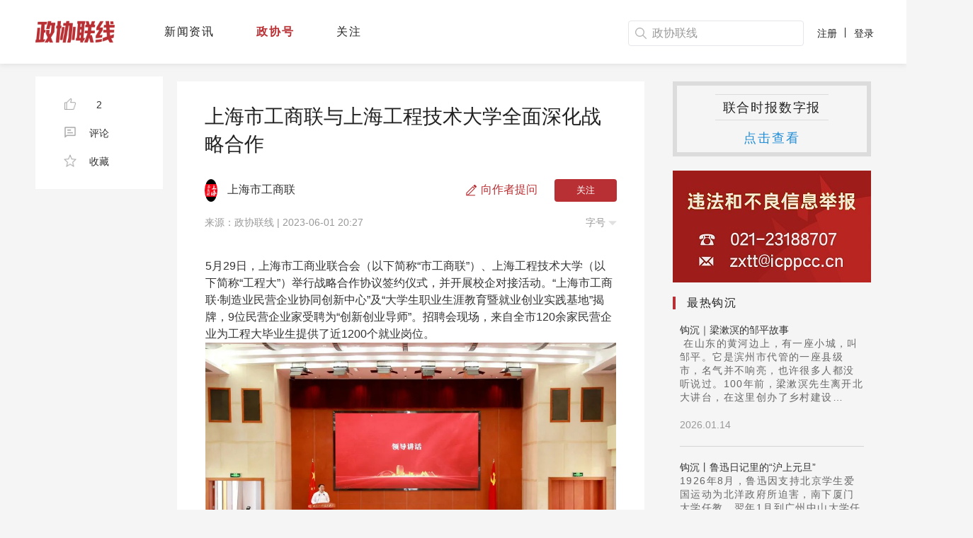

--- FILE ---
content_type: text/html;charset=UTF-8
request_url: https://www.icppcc.cn/newsDetail_1117277
body_size: 35452
content:
<!DOCTYPE html>
<html xmlns="http://www.w3.org/1999/xhtml">
<head>
    <meta http-equiv="X-UA-Compatible" content="IE=edge,chrome=1">
    <meta name="renderer" content="webkit">
    <meta http-equiv="Content-Type" content="text/html; charset=utf-8" />
    <meta name="viewport" content="width=device-width, initial-scale=1">
    <meta http-equiv="content-language" content="zh-CN" />
    <meta name="Keywords" content="政协，icppcc，上海政协" />
    <meta http-equiv="Cache-Control" content="no-cache" />
    <meta http-equiv="Expires" content="0"/>
    <meta name="Description" content="政协联线——一个立足上海、辐射全国，立足政协、面向公众，集新闻宣传、学习互动功能于一体的新媒体平台。作为上海政协倾力打造的新媒体平台，政协联线致力于快速反应重大新闻事件、宣传政协制度、讲好政协故事、展现委员风采、服务委员履职，充分体现新时代人民政协在思想政治引领、协商议政建言中的重要作用。" />
    <link rel="shortcut icon" href="//file.icppcc.cn/www/v2/img/icppccico.png" mce_href="//file.icppcc.cn/www/v2/img/icppccico.png" type="image/x-icon">
    <link rel="icon" href="//file.icppcc.cn/www/v2/img/icppccico.png" mce_href="//file.icppcc.cn/www/v2/img/icppccico.png" type="image/x-icon"><title>上海市工商联与上海工程技术大学全面深化战略合作_地方党派团体</title>
    <link rel="stylesheet" type="text/css" href="//file.icppcc.cn/www/v2/css/reset.css?v=3.2"/>
    <link rel="stylesheet" type="text/css" href="//file.icppcc.cn/www/v2/css/main.css?v=3.2"/>
    <link rel="stylesheet" type="text/css" href="//file.icppcc.cn/www/v2/css/newDetails.css?v=3.2"/>
    <link rel="stylesheet" href="//g.alicdn.com/de/prismplayer/2.8.8/skins/default/aliplayer-min.css"/>
</head>

<body>
<!--header-->
<!--contant-->

<header>
    <div class="header clearfix">
        <a class="logo" href="index.jsp"></a>
        <div class="header_nav clearfix">
            <div
                    
                            class="nav_item"
                        >

                    <a class="father_a" href="channel_27553">新闻资讯</a>
                            <ul>
                                <li>
                                        <a href="channel_27553">
                                                推荐</a>
                                    </li>
                                <li>
                                        <a href="channel_27583">
                                                政协</a>
                                    </li>
                                <li>
                                        <a href="channel_27544">
                                                统战</a>
                                    </li>
                                <li>
                                        <a href="channel_28707">
                                                上海</a>
                                    </li>
                                <li>
                                        <a href="channel_27582">
                                                热点</a>
                                    </li>
                                <li>
                                        <a href="channel_27596">
                                                钩沉</a>
                                    </li>
                                <li>
                                        <a href="channel_27542">
                                                视界</a>
                                    </li>
                                <li>
                                        <a href="channel_28464">
                                                长三角</a>
                                    </li>
                                <li>
                                        <a href="channel_27541">
                                                观点</a>
                                    </li>
                                <li>
                                        <a href="channel_28465">
                                                人物</a>
                                    </li>
                                <li>
                                        <a href="channel_28466">
                                                文化</a>
                                    </li>
                                <li>
                                        <a href="channel_27560">
                                                知识</a>
                                    </li>
                                </ul>
                        </div>
                <div
                    
                            class="nav_item on"
                        >

                    <a class="father_a" href="channel_28504">政协号</a>
                            <ul>
                                <li>
                                        <a href="channel_28504">
                                                精选</a>
                                    </li>
                                <li>
                                        <a href="channel_28505">
                                                中央党派团体</a>
                                    </li>
                                <li>
                                        <a href="channel_28506">
                                                省级政协</a>
                                    </li>
                                <li>
                                        <a href="channel_28507">
                                                地方党派团体</a>
                                    </li>
                                <li>
                                        <a href="channel_28508">
                                                政协委员</a>
                                    </li>
                                <li>
                                        <a href="channel_28510">
                                                副省级政协</a>
                                    </li>
                                <li>
                                        <a href="channel_28509">
                                                长三角政协</a>
                                    </li>
                                </ul>
                        </div>
                <div
            
                    class="nav_item"
                >
                <a class="father_a" href="channel_1" >关注</a>
            </div>
        </div>
        <div class="search_input">
            <span class="icon_search" onclick="topSearch()"></span><input placeholder="政协联线" onkeypress="topSearchPress(event)" id="topSearchInput">
        </div>
        <div class="login">
                    <span onclick="showRegister()">注册</span>
                    <span onclick="showLoginBox()">登录</span>
                </div>
            </div>
</header>
<div id="bg_overlay"></div><div class="contant">
    <div class="main">
        <div class="main-left1">
            <ul>
                <li class="zan_btn posi-r">
                    <span class="icon_zan20 posi-a" data-contid="1117277"></span>
                    <span style="vertical-align: middle;">2</span>
                </li>
                <li class="posi-r" onclick="javascript:document.getElementById('comment').scrollIntoView()">
                    <span class="icon_talk posi-a" style="width: 18px; height: 18px"></span>
                    <span style="vertical-align: middle;">评论</span>
                </li>
                <li class="collect_btn posi-r">
                            <span class="icon_collect20 posi-a" data-login="false" data-contid="1117277" data-type="1"></span>
                            <span class="txt_collect" style="vertical-align: middle;">收藏</span>
                        </li>
                    </ul>
            <!---->
        </div>
        <div class="main-left2">
            <div class="contant">
                <div class="title">
                    上海市工商联与上海工程技术大学全面深化战略合作</div>
                
                <div class="mes">
                        <a href="user_9488965">
                            <img src="//www.icppcc.cn/publish/interaction/image/0/0/238.jpg" class="mes1">
                            <span class="mes2">上海市工商联</span>
                        </a>
                        <div style="float:right">
                            <img src="//file.icppcc.cn/www/v2/img/icon_pencil_red.png" class="mes3">
                            <span class="mes4" data-userid="9488965" data-login="false">向作者提问</span>
                            <button class="mes5" data-userid="9488965" data-login="false">关注</button>
                                </div>
                    </div>
                <div class="from clearfix">
                    <span class="from1">
                        来源：政协联线 | 2023-06-01 20:27</span>
                    <span class="from2">字号 <img src="//file.icppcc.cn/www/v2/img/triangle_down.png" class="mes3"></span>
                    <ul class="size_level" style="display: none;">
                        <li id="large">大</li>
                        <li class="" id="standard" style="color: #B93034;">中</li>
                        <li id="small">小</li>
                    </ul>
                </div>


                <div class="article">
                    
                    <div class="cont">
                        </div>
                   
                    <div class="cont">
                        
                        5月29日，上海市工商业联合会（以下简称“市工商联”）、上海工程技术大学（以下简称“工程大”）举行战略合作协议签约仪式，并开展校企对接活动。“上海市工商联·制造业民营企业协同创新中心”及“大学生职业生涯教育暨就业创业实践基地”揭牌，9位民营企业家受聘为“创新创业导师”。招聘会现场，来自全市120余家民营企业为工程大毕业生提供了近1200个就业岗位。<img alt="" width="600" src="https://image.icppcc.cn/www/image/0/902/274.jpg" />本次市工商联与工程大签署战略合作协议，旨在贯彻落实习近平总书记关于“民企高校携手促就业行动”重要指示精神，促进高校学生实训实习、就业创业，推动高校和企业“产学研用”协同创新，进一步助推民营企业在推进高水平科技自立自强和科技成果转化中发挥更大作用，助力民营经济高质量发展。市委统战部副部长、市工商联党组书记王霄汉参加签约仪式并讲话，市委主题教育第五巡回指导组副组长李正出席仪式，工程大党委书记李江致辞。<br /><div class='contheight'></div>王霄汉指出，市工商联与工程大全面深化战略合作，对于促进科学研究和成果转化、促进人才培养和学生就业、促进创新创业的高质量一体化协同发展，具有重要意义。他强调，要把企业作为学校科研和成果转化的重要应用场景，了解企业真实需求，有针对性地开展科研合作，积极打造技术成果转化的闭环生态；要把培养企业适用之才作为高校育人的重要方向，依托校企对接，加快构建技能人才培养体系，提高“人岗匹配”的精准度，为企业高质量发展提供人才保障；要把支持学生就业创业作为企业重要的社会责任。市工商联将发挥组织优势，积极提供实习和就业岗位，推荐创新创业导师，为学生的职业生涯和创业梦想领航指路。<br /><div class='contheight'></div>李江在致辞中，首先代表工程大向参加战略合作协议签约仪式的市工商联、市委主题教育第五巡回指导组和民营企业表示热烈欢迎。他着重介绍了学校推动主题教育取得的实效、学校办学45年来的产教融合发展历程和党的建设、人才培养、教育教学、科学研究、服务国家战略等方面的高质量发展情况，希望下一步与市工商联携手打造校企深度合作的新样板、创新成果转化的新平台、企业转型升级的新高地，共同努力为上海民营经济及城市经济高质量发展注入新的更大活力。<br /><div class='contheight'></div>王霄汉与李江见证双方签约，共同为“上海市工商联·制造业民营企业协同创新中心”揭牌。市工商联副主席汪剑明，工程大副书记、副校长朱晓青代表双方签约，为“大学生职业生涯教育暨就业创业实践基地”揭牌，并向潘晶等9位企业家导师颁发聘书。<img alt="" width="600" src="https://image.icppcc.cn/www/image/0/902/275.jpg" /><img alt="" width="600" src="https://image.icppcc.cn/www/image/0/902/276.jpg" /><img alt="" width="600" src="https://image.icppcc.cn/www/image/0/902/277.jpg" /><img alt="" width="600" src="https://image.icppcc.cn/www/image/0/902/278.jpg" />近70家企业与工程大有关学院负责人进行对接交流，了解院校人才培养方向，分享企业人才需求，建立对接沟通渠道。<img alt="" width="600" src="https://image.icppcc.cn/www/image/0/902/279.jpg" />在为期一天的校企对接活动中，来自全市120余家民营企业现场设台，与在校大学生、毕业生面对面交流，接收简历，进行现场面试和答疑，据悉本次招聘会共面向工程大提供1200余个就业岗位。<div class="cont4">
                                </div>
                        </div>
                    
                    <div class="cont">
                        </div>
                </div>
                
                <div class="edit">
                    <div class="edit-d1">
                        责任编辑：杨一宁</div>
                    <div class="edit-d3">
                        <img src="//file.icppcc.cn/www/v2/img/zxttlogo@2x.png">
                         转载请注明来源</div>
                </div>
                <div class="handlearrow">
                    <ul>
                        <li class="zan_btn">
                            <span class="icon_zan20" data-contid="1117277"></span>
                            <span>2</span>
                        </li>
                        <li onclick="javascript:document.getElementById('comment').scrollIntoView()">
                            <span class="icon_talk" style="width: 18px; height: 18px; vertical-align: sub;" data-contid="1117277"></span>
                            <span>评论</span>
                        </li>
                        <li class="collect_btn">
                                    <span class="icon_collect20" data-login="false" data-contid="1117277" data-type="1"></span>
                                    <span class="txt_collect">收藏</span>
                                </li>
                            </ul>
                </div>
                <div class="xgtj">
                    <div class="xgtj-title">
                        相关推荐
                    </div>
                    <div class="xgtj-contant">
                        <ul>
                            <li>
                                                <div class="xgtj-contant-d1">
                                                    <span class="xgtj-contant-d1-dian"></span>
                                                    <a target="_blank" href="newsDetail_1157219"><span>上海5家民营企业和2名个人荣获表彰</span></a>
                                                </div>
                                                <div class="xgtj-contant-d2">
                                                    <a href="user_9488965" target="_blank">上海市工商联</a> | 2026.01.22</div>
                                            </li>
                                        <li>
                                                <div class="xgtj-contant-d1">
                                                    <span class="xgtj-contant-d1-dian"></span>
                                                    <a target="_blank" href="newsDetail_1157234"><span>上海市工商联民办教育商会举行第二届第一次会员大会</span></a>
                                                </div>
                                                <div class="xgtj-contant-d2">
                                                    <a href="user_9488965" target="_blank">上海市工商联</a> | 2026.01.15</div>
                                            </li>
                                        <li>
                                                <div class="xgtj-contant-d1">
                                                    <span class="xgtj-contant-d1-dian"></span>
                                                    <a target="_blank" href="newsDetail_1157269"><span>民建上海市委领导走访上海市高校科技发展中心</span></a>
                                                </div>
                                                <div class="xgtj-contant-d2">
                                                    <a href="user_9488936" target="_blank">民建上海市委</a> | 2026.01.15</div>
                                            </li>
                                        <li>
                                                <div class="xgtj-contant-d1">
                                                    <span class="xgtj-contant-d1-dian"></span>
                                                    <a target="_blank" href="newsDetail_1157268"><span>民建上海市委领导走访上海金融业联合会</span></a>
                                                </div>
                                                <div class="xgtj-contant-d2">
                                                    <a href="user_9488936" target="_blank">民建上海市委</a> | 2026.01.15</div>
                                            </li>
                                        </ul>
                    </div>
                </div>
               <div id="comment"></div>
                    <div id="commentPanel" style="padding-top:50px"></div>
               </div>
        </div>
        <div class="main-right">
            <div class="sidebar_right">
    <div class="read_paper">
            <div class="paper_title">联合时报数字报</div>
            <a class="btn" href="//cnepaper.com/lhsb">点击查看</a>
        </div>

        <a href="https://www.icppcc.cn" target="_blank"><img class="banner16X9" src="//image.icppcc.cn/image/0/5/839.jpg" onerror="this.parentNode.hidden=true"/></a>
        <div class="base_item">
            <div class="title"><a href="channel_27596">最热钩沉</a></div>
            <div class="item_list">
                <div class="item">
                        <div class="item_title"><a target="_blank" href="newsDetail_1157280">钩沉｜梁漱溟的邹平故事</a></div>
                        <div class="item_con"> 在山东的黄河边上，有一座小城，叫邹平。它是滨州市代管的一座县级市，名气并不响亮，也许很多人都没听说过。100年前，梁漱溟先生离开北大讲台，在这里创办了乡村建设…</div>
                        <div class="extra_info clearfix">
                            <div>2026.01.14</div>
                            </div>
                    </div>
                <div class="item">
                        <div class="item_title"><a target="_blank" href="newsDetail_1157134">钩沉丨鲁迅日记里的“沪上元旦” </a></div>
                        <div class="item_con">1926年8月，鲁迅因支持北京学生爱国运动为北洋政府所迫害，南下厦门大学任教。翌年1月到广州中山大学任教，不久因国共分裂与大革命失败，愤而辞去教职。1927年1…</div>
                        <div class="extra_info clearfix">
                            <div>2026.01.04</div>
                            </div>
                    </div>
                <div class="item">
                        <div class="item_title"><a target="_blank" href="newsDetail_1156969">钩沉｜抗战时期的一元献机运动</a></div>
                        <div class="item_con">全民族抗战爆发初期，中国空军可用于作战的飞机不到300架。由于不停的战争消耗，到太平洋战争爆发前，只剩下数十架战机，完全丧失制空权，不仅无法保卫大后方，甚至要转…</div>
                        <div class="extra_info clearfix">
                            <div>2025.12.23</div>
                            </div>
                    </div>
                <div class="item">
                        <div class="item_title"><a target="_blank" href="newsDetail_1156949">钩沉｜陈嘉庚先生三访贵州</a></div>
                        <div class="item_con">   1940年3月，著名的爱国华侨领袖陈嘉庚先生率“南洋华侨回国慰劳视察团”，历时10个月，辗转国内各地慰劳抗日前线的将士与后方各界人士； 1955年8月起，…</div>
                        <div class="extra_info clearfix">
                            <div>2025.12.22</div>
                            </div>
                    </div>
                <div class="item">
                        <div class="item_title"><a target="_blank" href="newsDetail_1156901">钩沉｜赵朴初与“上海少年村”往事</a></div>
                        <div class="item_con">  赵朴初先生作为中国民主促进会的创始人之一，为民进事业的发展作出了巨大贡献，其高尚风范是民进宝贵的精神财富。 在上海，有这样一个地方，默默地讲述着赵朴初与“上…</div>
                        <div class="extra_info clearfix">
                            <div>2025.12.18</div>
                            </div>
                    </div>
                </div>
        </div>
    <div class="ask_item" style="display: none;">
        <div class="title"><a href="channel_27564">最新问答</a></div>
        <div class="item_list">
           </div>
    </div>

    <div class="video_item" style="display: none;">
        <div class="title"><a href="channel_27561">最热秒懂</a></div>
        <div class="item_list">
           <div class="item">
                   <div class="item_title"><a target="_blank" href="newsDetail_1141959">专题｜全过程人民民主实践点</a></div>
                   <div class="clearfix">
                      <div class="fleft length">
                         </div>
                       <div class="fright time">2024.08.24</div>
                   </div>
               </div>
           <div class="item">
                   <div class="item_title"><a target="_blank" href="newsDetail_1037409">红色筑梦·四史现场讲②｜真理的种子在青年革命者心中萌发</a></div>
                   <div class="clearfix">
                      <div class="fleft length">
                         <span class="icon_camera"></span>20:18</div>
                       <div class="fright time">2020.06.23</div>
                   </div>
               </div>
           <div class="item">
                   <div class="item_title"><a target="_blank" href="newsDetail_1037171">红色筑梦·四史现场讲①｜上海的创党实践·老渔阳里</a></div>
                   <div class="clearfix">
                      <div class="fleft length">
                         <span class="icon_camera"></span>09:23</div>
                       <div class="fright time">2020.06.19</div>
                   </div>
               </div>
           <div class="item">
                   <div class="item_title"><a target="_blank" href="newsDetail_1034699">一图读懂｜2020全国政协提案工作情况报告</a></div>
                   <div class="clearfix">
                      <div class="fleft length">
                         </div>
                       <div class="fright time">2020.05.23</div>
                   </div>
               </div>
           <div class="item">
                   <div class="item_title"><a target="_blank" href="newsDetail_1023919">一图读懂丨上海市政协十三届二次会议以来提案工作情况报告</a></div>
                   <div class="clearfix">
                      <div class="fleft length">
                         </div>
                       <div class="fright time">2020.01.14</div>
                   </div>
               </div>
           </div>
    </div>
</div>
</div>
    </div>

</div>

<footer class="footer">
    <div class="about">
        <div class="footer_nav">
            <a href="about_us.jsp" target="_blank">关于政协</a>
            <a href="contact_us.jsp" target="_blank">联系我们</a>
            <a href="copyright.jsp" target="_blank">版权声明</a>       
        </div>
    </div>
    <div class="copyright">
        <p>
            Copyright © 2019-2024 icppcc All rights reserved. 政协联线 |
            <a href="https://beian.miit.gov.cn/#/Integrated/index" target="_blank" ref="nofollow">
            沪ICP备18044572号-1</a>
        </p>
        <p>
            <a class="copyright_beian" target="_blank" href="http://www.beian.gov.cn/portal/registerSystemInfo?recordcode=31010602003163" ref="nofollow">
                <span class="icon_ghs"></span>沪公网安备 31010602003163号
            </a>
        </p>
    </div>
</footer>
<div id="toTop" class="back-top" onclick="window.scrollTo(0,0);return false;"></div>
<script src="//file.icppcc.cn/www/v2/js/jquery-1.8.3.min.js"></script>
<script src="//file.icppcc.cn/www/v2/js/head.js?v=3.2"></script>
<script src="//file.icppcc.cn/www/v2/js/main.js?v=3.2"></script>
<script src="//file.icppcc.cn/www/v2/js/audioplayer.min.js"></script>
<script type="text/javascript" charset="utf-8" src="//g.alicdn.com/de/prismplayer/2.8.8/aliplayer-min.js"></script>
<script>
    var _hmt = _hmt || [];
    (function () {
        var hm = document.createElement("script");
        hm.src = "//hm.baidu.com/hm.js?1ed4960a9f0b7223bbe051f03ed94cfc";
        var s = document.getElementsByTagName("script")[0];
        s.parentNode.insertBefore(hm, s);
    })();
</script><script src="//file.icppcc.cn/www/v2/js/jquery.infinitescroll.min.js"></script>
<script>
     $(".xgtj-contant-d1").each(function(){
    console.log($(".xgtj-contant-d1")[0])
	$($(".xgtj-contant-d1")[0]).css("padding-top","0")
})


    $(document).ready(function () {
        $(".cont a").css("color","#238Ed6").css("text-decoration","underline")
		$(".cont3 a").css("text-decoration","none")
        $(".cont4 a").css("text-decoration","none")

        if(localStorage.getItem("1117277")) {
            $(".icon_zan20").addClass("ok");

        }


        audiosInit();

        newDetailVideoInit({type: "aliplayjs", useFlashPrism: false})		
        
        commentDeal("1117277",true);
        
    	var newsFontSize = localStorage.getItem("font_size");
        var fontX = 0
        if (newsFontSize!=null && newsFontSize!=""){
            $(".cont").css("font-size", newsFontSize);
            $(".cont3-d1").css("font-size", "16px");
            $(".cont4-d1").css("font-size", "16px");
            $(".cont3-d2").css("font-size", "13px");
            $(".cont4-d2").css("font-size", "13px");
            if (newsFontSize  == "18px") {
                fontX = 0 
            }
            if (newsFontSize  == "16px") {
                fontX = 1
            }
            if (newsFontSize  == "14px") {
               fontX = 2
            }
            $($(".size_level li")[fontX]).css("color", "#B93034");
            $($(".size_level li")[fontX]).siblings().css("color", "#8E8E8E");
        }
    	

        $(".zan_btn").on("click", function () {
            var icon = $(this).find(".icon_zan20");
            if (!icon.hasClass("ok") && !localStorage.getItem("1117277")) {
                contPraise(icon[0], {
                    success: function (data) {
                        //code 1 代表成功
                        if (data.resultCode == 1) {
                            myMsg("点赞成功", 1);
                            localStorage.setItem("1117277", true)
                            $(".icon_zan20").addClass("ok");
                            $(".icon_zan20").next().text(data.voteTimes);
                        } else {
                            //data中的说明信息
                            myMsg(data.resultMsg, 2);
                        }
                    },
                    error: function () {
                        myMsg("服务器繁忙", 2);
                    }
                });
            }
        });
        
        $(".collect_btn").on("click", function () {
            var icon = $(this).find(".icon_collect20");
            if (!icon.hasClass("ok")) {
                addFavorite(icon[0], {
                    success: function (data) {
                        if (data.resultCode == 1) {
                            myMsg("收藏成功", 1);
                            $(".icon_collect20").addClass("ok");
                            $(".txt_collect").html("已收藏");
                        }else{
                            myMsg(data.resultMsg, 2);
                        }
                    },
                    error: function () {
                        myMsg("服务器繁忙", 2);
                    }
                })
            }else {
                deleteFavorite(icon[0],{
                    success:function(data){
                        if (data.resultCode == 1) {
                            myMsg("取消收藏成功", 1);
                            $(".icon_collect20.ok").removeClass("ok");
                            $(".txt_collect").html("收藏");
                        }else{
                            myMsg(data.resultMsg, 2);
                        }
                    },
                    error:function(){
                        myMsg("服务器繁忙",2);
                    }
                })
            }
        });

    
        $(".mes5").on("click",function(){
            var obj = $(this);
            if (obj.hasClass("ok")) {
                unFollowUser(this,{
                    success:function(data){
                        if (data.resultCode == 1) {
                            obj.removeClass("ok").text("关注");
                            myMsg("取消关注成功",1);
                        }else {
                            myMsg(data.resultMsg,2);
                        }
                    },
                    error:function(){
                        myMsg("服务器繁忙",2);
                    }
                });

            }else{
                followUser(this,{
                    success:function(data){
                        if (data.resultCode == 1) {
                            obj.addClass("ok").text("已关注");
                            myMsg("关注成功",1);
                        }else {
                            myMsg(data.resultMsg,2);
                        }
                    },
                    error:function(){
                        myMsg("服务器繁忙",2);
                    }
                });
            }
        });

        $(".mes4").on("click", function () {
            var param = {};
            var login = $(this).data("login");
            $(param).data("userid", $(this).data("userid"));
            $(param).data("login", login);

            if (!login) {
                showLoginBox();
                return;
            }

            var myAlert = new MyAlert({
                title: "提问",
                confirm: function (content) {
                    $(param).data("comment", content);
                    var callback = {
                        success: function (data) {
                            if (data.resultCode == 1) {
                                myAlert.close();
                                myMsg(data.resultMsg, 1);
                            } else {
                                myMsg(data.resultMsg, 2);
                            }
                        },
                        error: function () {
                            myMsg("服务器繁忙,提交失败!", 2);
                        }
                    }
                    question(param, callback);
                }
            })
        });
                
        
        $(".from2").on("click", function () {
            $(".size_level").toggle()
        });
        $(".size_level li").on("click", function () {

            $(this).css("color", "#B93034");
            $(this).siblings().css("color", "#8E8E8E");
            var text_size = $(this).html();
            if (text_size == "大") {
                $(".cont").css("font-size", "18px");
                localStorage.setItem('font_size', '18px');
            }
            if (text_size == "中") {
                $(".cont").css("font-size", "16px");
                localStorage.setItem('font_size', '16px');
            }
            if (text_size == "小") {
                $(".cont").css("font-size", "14px");
                localStorage.setItem('font_size', '14px');
            }
            $(".cont3-d1").css("font-size", "16px");
            $(".cont4-d1").css("font-size", "16px");
            $(".cont3-d2").css("font-size", "13px");
            $(".cont4-d2").css("font-size", "13px");
        });
        
                        
                   
        function videoInit() {
            var play = function (divId, url, defImg, w, h) {
                jwplayer(divId).setup({
                    flashplayer: "//file.icppcc.cn/www/v2/js/jwplayer.flash.swf",
                    file: url,
                    image: defImg,
                    width: w,
                    height: h
                });
            };
            var playUrl = '', wrapperId = 'player_wrapper', $wrapper = $('#' + wrapperId);
            if (playUrl) {
                play(wrapperId, playUrl, '', $wrapper.width(), $wrapper.height())
            }
        }

        function audiosInit(id){
           var dom = id || ".cont_audio"
           var audioList = $(dom);
           audioList.each(function(){
               var duration = $(this).data("duration");
               duration = typeof(duration) == "undefined" ? "...":duration;
               $(this).audioPlayer({"duration":duration});
           })
        }   
});
</script>
</body>


</html>

--- FILE ---
content_type: text/css
request_url: https://file.icppcc.cn/www/v2/css/reset.css?v=3.2
body_size: 817
content:
@charset "utf-8";
body {margin: 0;background-color: #fff;font:12px/18px "Hiragino Sans GB","Microsoft Yahei",sans-serif;color:#333333;line-height:1.4;-webkit-font-smoothing: antialiased;}
ul, li ,ol{list-style: none;padding-left:0;list-style-type:none;}
h1,h2,h3,h4,h5,h6,p,ul,ol,form{margin: 0;-webkit-tap-highlight-color: rgba(0,0,0,0);}
img {border: 0;}
input,img{vertical-align: middle;}
a {text-decoration: none;color: inherit;-webkit-tap-highlight-color: rgba(0,0,0,0);}
a:hover{text-decoration: none; }
:focus {outline: none; }
button { border:0 none; cursor:pointer;padding:0}
* { -webkit-box-sizing: border-box; -moz-box-sizing: border-box; box-sizing: border-box; }
*:before, *:after { -webkit-box-sizing: border-box; -moz-box-sizing: border-box; box-sizing: border-box; }
textarea{resize:none;}

--- FILE ---
content_type: text/css
request_url: https://file.icppcc.cn/www/v2/css/main.css?v=3.2
body_size: 32523
content:
@charset "UTF-8";
body { background-color: #f5f5f5; }

.clearfix { zoom: 1; }

.a_link:visited { color: #666 !important; }

.clearfix:after { content: " "; display: block; clear: both; height: 0; }

.bold { font-weight: 700; }

input::-webkit-input-placeholder { color: #999; }

input::-moz-placeholder { color: #999; }

input::-moz-placeholder { color: #999; }

input::-ms-input-placeholder { color: #999; }

textarea::-webkit-input-placeholder { color: #999; }

textarea::-moz-placeholder { color: #999; }

textarea::-moz-placeholder { color: #999; }

textarea::-ms-input-placeholder { color: #999; }

.shrink { -webkit-transform: scale(0.8); -moz-transform: scale(0.8); -o-transform: scale(0.8); -ms-transform: scale(0.8); transform: scale(0.8); display: inline-block; }

.pointer { cursor: pointer; }

.textellipsis { white-space: nowrap; overflow: hidden; text-overflow: ellipsis; }

.fleft { float: left !important; }

.fright { float: right !important; }

.admin_icon { width: 40px; height: 16px; background: url(../img/author_logo.png?v=1) no-repeat; background-size: 100%; display: inline-block; }

.chevron_icon { display: inline-block; width: 5px; height: 8px; background: url(../img/chevron.png) no-repeat; background-size: 100%; }

.icon_close { cursor: pointer; width: 16px; height: 16px; background: url(../img/close.png) no-repeat; background-size: 100%; display: inline-block; }

.icon_search { width: 17px; height: 17px; background: url(../img/icon_search.png) no-repeat; background-size: 100%; display: inline-block; }

.icon_sub_red { width: 34px; height: 18px; background: url(../img/icon_recommend.png) no-repeat; background-size: 100%; display: inline-block; }

.icon_know { width: 36px; height: 18px; background: url(../img/icon_knowledge.png) no-repeat; background-size: 100%; display: inline-block; }

.icon_talk { width: 14px; height: 14px; background: url(../img/icon_talk20.png) no-repeat; background-size: 100%; display: inline-block; }

.icon_share { width: 14px; height: 14px; background: url(../img/icon_share.png) no-repeat; background-size: 100%; display: inline-block; }

.icon_ask, .sidebar_right .ask_item .ask .icon, .sidebar_right .ask_item .question .icon { width: 18px; height: 18px; background: url(../img/icon_ask.png) no-repeat; background-size: 100%; display: inline-block; }

.icon_question, .sidebar_right .ask_item .question .icon { width: 18px; height: 18px; background: url(../img/icon_question.png) no-repeat; background-size: 100%; display: inline-block; }

.icon_camera { width: 16px; height: 16px; background: url(../img/icon_camera.png) no-repeat; background-size: 100%; display: inline-block; }

.icon_camera_fff { width: 24.9px; height: 15.6px; background: url(../img/icon_camera_fff.png) no-repeat; background-size: 100%; background-position: 1px; display: inline-block; }

.icon_askques { width: 36px; height: 18px; background: url(../img/icon_askques.png) no-repeat; background-size: 100%; display: inline-block; }

.icon_tri { width: 10px; height: 11px; background: url(../img/rectangle_copy1.png) no-repeat; background-size: 100%; display: inline-block; }

.icon_mark { width: 16px; height: 28px; background: url(../img/icon_mark.png) no-repeat; background-size: 100%; display: inline-block; }

.icon_graph { width: 34px; height: 34px; background: url(../img/icon_graph.png) no-repeat; background-size: 100%; display: inline-block; }

.icon_clock { width: 34px; height: 34px; background: url(../img/icon_clock.png) no-repeat; background-size: 100%; display: inline-block; }

.icon_zan20 { width: 18px; height: 18px; background: url(../img/icon_zan20.png) no-repeat; background-size: 100%; display: inline-block; margin-right: 15px; vertical-align: sub; }

.icon_zan20.ok { background: url(../img/like-vote20px.png) no-repeat; background-size: 100%; margin-right: 15px; vertical-align: sub; }

.icon_zan16 { width: 16px; height: 16px; background: url(../img/icon_zan16.png) no-repeat; background-size: 100%; display: inline-block; }

.icon_zan16.ok { background: url(../img/like-vote20px.png) no-repeat; background-size: 100%; }

.icon_collect20 { width: 18px; height: 18px; background: url(../img/icon_collect20.png) no-repeat; background-size: 100%; display: inline-block; margin-right: 15px; vertical-align: sub; }

.icon_collect20.ok { background: url(../img/star-vote.png) no-repeat; background-size: 100%; vertical-align: sub; }

.icon_weibo20 { width: 20px; height: 20px; background: url(../img/icon_weibo20.png) no-repeat; background-size: 100%; display: inline-block; }

.icon_pencil { width: 20px; height: 20px; background: url(../img/icon_pencil.png) no-repeat; background-size: 100%; display: inline-block; }

.icon_pencil_red { width: 18px; height: 18px; background: url(../img/icon_pencil_red.png) no-repeat; background-size: 100%; display: inline-block; }

.card_show_begin { margin-bottom: 20px; opacity: 0; -webkit-transform: scale(0.2); -moz-transform: scale(0.2); -o-transform: scale(0.2); -ms-transform: scale(0.2); transform: scale(0.2); }

.card_show_end { margin-bottom: 20px; opacity: 1; -webkit-transform: scale(1); -moz-transform: scale(1); -o-transform: scale(1); -ms-transform: scale(1); transform: scale(1); }

.mycheckbox { cursor: pointer; }

.mycheckbox i { vertical-align: top; margin-right: 12px; }

.mycheckbox .unchecked { display: inline-block; width: 16px; height: 16px; background: url(../img/uncheckbox.png) no-repeat; }

.mycheckbox .check { display: inline-block; width: 16px; height: 16px; background: url(../img/checkedbox.png) no-repeat; }

.select { border: 0; font-size: 12px; color: #999; background: #F5F5F5; text-align: right; }

.select option { padding: 2px; }

.myconfirm .myconfirm_bg, .myalert .myalert_bg { position: fixed; width: 100%; height: 100%; top: 0; left: 0; background: rgba(0, 0, 0, 0.6); z-index: 10000; }

.myconfirm .myconfirm_bg_title, .myalert .myalert_bg_title { font-size: 22px; color: #222; margin-bottom: 12px; float: left; }

.myalert .icon_close { display: block; float: right; }

.myalert .myalert_con { background: #FFF; border-radius: 4px; padding: 24px 20px 40px; position: fixed; z-index: 10010; top: 50%; left: 50%; -webkit-transform: translate(-50%, -50%) scale(0.2); -moz-transform: translate(-50%, -50%) scale(0.2); -o-transform: translate(-50%, -50%) scale(0.2); -ms-transform: translate(-50%, -50%) scale(0.2); transform: translate(-50%, -50%) scale(0.2); transition: all 0.3s; width: 460px; height: 396px; }

.myalert .myalert_con .content { height: 202px; }

.myalert .myalert_con.card_show_end { -webkit-transform: translate(-50%, -50%) scale(1); -moz-transform: translate(-50%, -50%) scale(1); -o-transform: translate(-50%, -50%) scale(1); -ms-transform: translate(-50%, -50%) scale(1); }

.myalert .btns { position: absolute; bottom: 40px; left: 50%; margin-left: -210px; }

.myalert .btns .btn { cursor: pointer; background: #B93034; border-radius: 4px; width: 420px; height: 48px; font-size: 18px; line-height: 48px; color: #FFF; text-align: center; }

.myalert textarea { width: 100%; height: 100%; border: 1px solid #DCDCDC; border-radius: 4px; resize: none; padding: 10px; font-size: 16px; }

.myalert .text_count{float: right;color: #999;}   

.myconfirm .myalert_con { background: #FFF; border-radius: 4px; padding: 24px 20px; position: fixed; z-index: 10010; top: 50%; left: 50%; -webkit-transform: translate(-50%, -50%) scale(0.2); -moz-transform: translate(-50%, -50%) scale(0.2); -o-transform: translate(-50%, -50%) scale(0.2); -ms-transform: translate(-50%, -50%) scale(0.2); transform: translate(-50%, -50%) scale(0.2); transition: all 0.3s; width: 364px; height: 192px; }

.myconfirm .myalert_con .content { height: auto; font-size: 16px; }

.myconfirm .myalert_con.card_show_end { -webkit-transform: translate(-50%, -50%) scale(1); -moz-transform: translate(-50%, -50%) scale(1); -o-transform: translate(-50%, -50%) scale(1); -ms-transform: translate(-50%, -50%) scale(1); }

.myconfirm .icon_close { display: block; float: right; }

.myconfirm .btns { position: absolute; bottom: 34px; left: 50%; margin-left: -134px; }

.myconfirm .btn { float: left; cursor: pointer; background: #B93034; border-radius: 4px; width: 124px; height: 40px; font-size: 16px; line-height: 40px; color: #FFF; text-align: center; }

.myconfirm .btn:first-child { background-color: #7a7a7a; margin-right: 20px; }

.system_msg .myalert_con { width: 660px; height: 660px; font-size: 16px; }

.system_msg .myalert_con .content { height: 478px; overflow: auto; }

.system_msg .title { font-size: 18px; margin-bottom: 10px; }

.system_msg .author { font-size: 18px; margin-bottom: 10px; color: #999; }

.mypage_panel { padding-top: 50px; float: right; }

.mypage_panel .btn { float: left; margin-right: 8px; display: block; cursor: pointer; background: #FFF; border: 1px solid #D9D9D9; border-radius: 4px; font-size: 14px; color: #222; width: 32px; padding: 0 11px; line-height: 30px; text-align: center; }

.mypage_panel .btn.current { color: #FFF; background: #B93034; }

.mypage_panel .btn.submit { width: 40px; }

.mypage_panel .ellipsis { margin-top: 15px; float: left; margin-right: 8px; }

.mypage_panel .ellipsis span { display: inline-block; width: 4px; height: 4px; background: #D8D8D8; border-radius: 50%; margin-right: 3px; }

.mypage_panel .ellipsis span:last-child { margin-right: 0px; }

.mypage_panel .input_div { float: left; margin-right: 8px; margin-top: 0px; font-size: 14px; }

.mypage_panel .input_div input { width: 48px; height: 32px; border: 1px solid #D9D9D9; border-radius: 4px; padding: 0 4px; text-align: center; }

header { width: 100%; height: 90px; background-color: #fff; box-shadow: 0 0 8px 0 rgba(187, 187, 187, 0.5); }

.header { width: 1180px; height: 90px; margin: 0 auto; background: #FFF; padding-top: 29px; position: relative; }

.header .logo { cursor: pointer; float: left; background: url(../img/logo.png?v=2); width: 112px; height: 32px; background-size: 100%; margin-right: 40px; }

.header .header_nav { float: left; height: 100%; }

.header .nav_item { float: left; position: relative; padding: 0 30px; text-align: center; height: 100%; }

.header .nav_item ul { display: none; width: 120px; text-align: center; position: absolute; background: #FFF; box-shadow: 0 0 8px 0 rgba(220, 220, 220, 0.3); z-index: 1000; padding: 8px 0; left: 5px; top: 60px; }

.header .nav_item a { cursor: pointer; font-size: 16px; line-height: 38px; height: 100%; height: 38px; color: #999; display: block; }

.header .nav_item a:hover { color: #222; }

.header .nav_item:hover ul { display: block; }
.header .nav_item:hover ul li:hover {
  background: #F8F9F9;
}

.header .nav_item.on .father_a { color: #B93034;font-weight: 700; }

.header .nav_item .father_a { font-size: 16px; color: #222; line-height: 32px; cursor: pointer; letter-spacing: 1.6px; }

.header .search_input { margin: 0 95px 0 80px; float: right; position: relative; }

.header .search_input input { width: 248.5px; height: 36.3px; border: 1px solid #E6E6EA; border-radius: 4px; padding-left: 33px; font: 12px/18px "Hiragino Sans GB","Microsoft Yahei",sans-serif; font-size: 16px; }

.header .icon_search { cursor: pointer; display: block; position: absolute; top: 10px; left: 10px; }

.header .login { position: absolute; left: 1084px; width: 240px;padding-left: 20px; }

.header .login.logined { width: auto; }

.header .login.logined:hover ul { display: block; }

.header .login.logined .nav_item { width: 155px; height: 64px; padding: 0; text-align: left; }

.header .login span { font-size: 14px; color: #222; cursor: pointer; line-height: 36px; }

.header .login span:first-child { margin-right: 20px; position: relative; }

.header .login span:first-child:after { content: ""; display: block; position: absolute; width: 1px; height: 14px; background: #222; bottom: 2px; right: -12px; }

.header .login .thum { width: 24px; height: 24px; border-radius: 50%; vertical-align: middle; margin-bottom: 5px; margin-right: 6px; }

nav { width: 100%; padding-top: 30px; border-bottom: 1px solid #DCDCDC; }

nav .sub_nav { width: 1180px; margin: 0 auto; padding-left: 23px; }

nav .sub_nav a { font-size: 16px; color: #999; margin-right: 34px; letter-spacing: 1.6px; cursor: pointer; }

nav .sub_nav a.on { font-weight: 700; color: #222; border-bottom: 3px solid #B93034; padding: 0 2px; padding-bottom: 10px; display: inline-block; }

header.fixed { position: fixed; top: 0; z-index: 1001; }

nav.fixed { background: rgba(255, 255, 255, 0.9); position: fixed; z-index: 100; top: 90px; }

.page_content { position: relative; width: 1180px; min-height: 657px; margin: 0 auto; margin-top: 25px; margin-bottom: 30px; }

.page_content .main { width: 860px; float: left; }

.no_mess_panel .img { width: 130px; height: 140px; background: url(../img/no_message.png) no-repeat; background-size: 100%; margin: 0 280px 0 240px; }

.no_mess_panel .txt { text-align: center; width: 130px; margin: 22px 280px 0 240px; font-size: 14px; color: #666; }

.sidebar_right { float: right; width: 280px; min-height: 650px; }

.sidebar_right img[class^="banner"] { margin-bottom: 20px; }

.sidebar_right .banner4X3 { width: 280px; height: 210px; display:block;}

.sidebar_right .banner16X9 { width: 280px; height: 158px; display:block;}

.sidebar_right .banner6X1 { width: 280px; height: 46.7px; display:block;}

.img_auto{width:100%;height:100%;}

.sidebar_right .read_paper { width: 280px; height: 106px; border: 6px solid #DCDCDC; margin: 0 auto; margin-bottom: 20px; }

.sidebar_right .read_paper .paper_title { width: 160px; height: 37px; text-align: center; line-height: 37px; border: 1px solid #DCDCDC; border-left: 0; border-right: 0; margin: 0 auto; margin-top: 12px; margin-bottom: 13px; font-size: 18px; color: #222; letter-spacing: 1.8px; }

.sidebar_right .read_paper .btn { cursor: pointer; font-size: 18px; color: #238ED6; margin: 0 auto; text-align: center; display: block; letter-spacing: 1.8px; }

.sidebar_right > div { margin-bottom: 50px; padding: 0 10px; }

.sidebar_right .title { font-size: 16px; color: #222; letter-spacing: 1.6px; line-height: 18px; margin-left: 10px; position: relative; }

.sidebar_right .title:after { content: ""; display: block; position: absolute; width: 4px; height: 18px; background: #B93034; top: 0px; left: -20px; }

.sidebar_right .item_list { border-bottom: 1px dashed #999; padding-bottom: 30px; }

.sidebar_right .item { border-bottom: 1px solid #d5d5d5; padding: 20px 0; }

.sidebar_right .item:last-child { border: none; padding-bottom: 0; }

.page_content .sidebar_right .item_title { font-size: 16px; margin-bottom: 10px; line-height: 24px; color: #333; }

.sidebar_right .video_item .length { color: #666; }

.sidebar_right .video_item .icon_camera { display: inline-block; vertical-align: top; margin-right: 5px; }

.sidebar_right .video_item .time { color: #999; }

.sidebar_right .video_item .item_title { margin-bottom: 21px !important; }

.sidebar_right .ask_item .item_con { font-size: 16px; line-height: 24px; letter-spacing: 0; }

.sidebar_right .ask_item .item_con:first-child { margin-bottom: 10px !important; }

.sidebar_right .ask_item .icon { margin-right: 10px; display: inline-block; vertical-align: top; margin-top: 4px; }

.sidebar_right .ask_item .content { display: inline-block; width: calc(100% - 40px); font-size: 16px; }

.sidebar_right .ask_item .ask, .sidebar_right .ask_item .question { color: #666 !important; }

.sidebar_right .ask_item .ask .icon, .sidebar_right .ask_item .question .icon { display: none !important; }

.sidebar_right .ask_item .ask .content, .sidebar_right .ask_item .question .content { width: 100% !important; }

.sidebar_right .ask_item .question { color: #222 !important; margin-bottom: 0 !important; }

.sidebar_right .ask_item .item_list { padding-bottom: 40px; }

.sidebar_right .base_item { background: inherit !important;padding: 0 10px !important; }

.sidebar_right .base_item .item_con { margin-bottom: 20px; font-size: 14px; color: #666; letter-spacing: 1.4px; }

.sidebar_right .base_item .extra_info { color: #999; }

.sidebar_right .base_item .extra_info div { float: left; margin-right: 8px; }

.sidebar_right .base_item .extra_info div span { display: inline-block; vertical-align: middle; margin-right: 2px; }

.sidebar_right .base_item .extra_info .line { width: 1px; height: 12px; background: #d8d8d8; margin-top: 3px; }

.sidebar_right .vliving_item .item_list { margin-top: 20px; }

.sidebar_right .vliving_item .item { background: #FFF; border-radius: 5px; padding: 12px 14px 20px; margin-bottom: 28px; border: none; }

.sidebar_right .vliving_item .item_title { margin-bottom: 0; }

.sidebar_right .vliving_item .item_author { position: relative; margin-bottom: 20px; }

.sidebar_right .vliving_item .thum { position: absolute; width: 32px; height: 32px; border-radius: 50%; overflow: hidden; margin: 0 auto; top: -20px; }

.sidebar_right .vliving_item .thum img { width: 100%; height: 100%; }

.sidebar_right .vliving_item .name { margin-left: 38px; font-size: 12px; color: #222; margin-top: -1px; }

.sidebar_right .vliving_item .fright { margin-top: -1px; color: #B93034; }

.sidebar_right .vliving_item .fright span { display: inline-block; vertical-align: top; margin-right: 4px; }

.author_card { text-align: center; background-color: #fff; width: 120px; height: 169px; border-radius: 2px; padding: 10px 8px 8px; }

.author_card a { display: block; }

.author_card .thum { width: 54px; height: 54px; border-radius: 50%; overflow: hidden; margin: 0 auto; }

.author_card .thum img { width: 100%; height: 100%; }

.author_card .name { font-size: 14px; color: #000; margin: 10px 0 2px; white-space: nowrap; text-overflow: ellipsis; overflow: hidden; }

.author_card .info { font-size: 12px; height: 32px; overflow: hidden; color: #A5A5A5; word-break: break-all; }

.author_card .btn { border-radius: 4px; width: 72px; height: 28px; text-align: center; line-height: 28px; margin: 0 auto; font-size: 14px; color: #FFF; background: #BB2E30; cursor: pointer; }

.author_card .btn.ok { color: #666; background: #f0f0f0; }

.footer { text-align: center; }

.footer .about { height: 86px; background: #2D2D32; font-size: 14px; }

.footer .footer_nav { padding-top: 38px; }

.footer .footer_nav a { padding: 0 32px; cursor: pointer; position: relative; color: #999; }

.footer .footer_nav a:after { content: ""; position: absolute; display: block; width: 1px; height: 36px; background: #444; right: 0; top: -10px; }

.footer .footer_nav a:last-child:after { display: none; }

.footer .copyright { background: #212125; font-size: 12px; color: #fff; padding: 27px 0; }

.footer .copyright p{margin-bottom:5px;}

.common_comment .comment_item { padding-bottom: 20px; margin-bottom: 20px; position: relative; }

.common_comment .comment_item .comment_item_line { width: 742px; border-bottom: 1px solid #DCDCDC; position: absolute; bottom: 0; right: 0; }

.common_comment .icon_zan16 { margin-right: 10px; vertical-align: middle; margin-bottom: 5px; }

.common_comment textarea { overflow: hidden; word-wrap: break-word; height: auto; padding: 10px; }

.common_comment .aqwleft { float: left; }

.common_comment .aqwright { float: right; width: 742px; position: relative; }

.common_comment .aqwright .author { margin: 6px 0 20px; line-height: 28px; }

.common_comment .aqwright .name { font-size: 14px; color: #222; margin-right: 10px; }

.common_comment .aqwright .date { font-size: 14px; color: #999; margin-right: 10px; }

.common_comment .aqwright .delete_btn { cursor: pointer; font-size: 14px; color: #999; }

.common_comment .ansright_time { position: absolute; top: -1px; right: 0px; height: 16px; line-height: 16px; font-size: 14px; color: #999; }

.common_comment .ansright_time a { color: #999; }

.common_comment .ansright_time > span { margin: 0 10px; }

.common_comment .ansright_cont a { font-size: 16px; color: #222222; line-height: 20px; }

.common_comment .ansleft_hdimg img { width: 28px; height: 28px; border-radius: 50%; }

.common_comment .input { width: 100%; }

.common_comment .hot span { background: url(//139.224.240.193:8091/www/v1/img/hot.png) no-repeat; }

.common_comment .comment_title span { position: absolute; vertical-align: middle; width: 32px; height: 32px; display: inline-block; left: -40px; top: -5px; }

.common_comment .new span { background: url(//139.224.240.193:8091/www/v1/img/new.png) no-repeat; }

.common_comment .comment_title.hot, .common_comment .comment_title.new { margin-left: 38px; }

.common_comment .comment_title.hot:after, .common_comment .comment_title.new:after { content: none; }

.common_comment .ansright_cont { margin-bottom: 10px; }

.common_comment .ansright_cont .reply_deal { font-size: 16px; color: #222222; line-height: 20px; }

.common_comment .submit_btn { float: right; display: block; background: #B93034; border-radius: 2px; padding: 5px 14px; font-size: 14px; color: #fff; margin: 10px 0; }

.common_comment .text_count { position: absolute; right: 10px; bottom: 46px; color: #999;}

.common_comment .comment_title { font-size: 16px; color: #333333; position: relative; margin-left: 14px; margin-bottom: 20px; }

.common_comment .comment_title:after { content: ""; display: block; position: absolute; width: 4px; height: 18px; background: #B93034; top: 2px; left: -14px; }

.common_comment .floor_content { background: #f5f5f5; width: 762px; margin-left: -10px; padding: 10px; }

.common_comment .floor_content .ansright_contans { border-bottom: 1px dotted #DCDCDC; }

.common_comment .floor_no { font-size: 14px; color: #999; }

.common_comment .reply_show_btn, .common_comment .zan_btn { cursor: pointer; display: inline-block; }

.common_comment .ansright_contans { margin-bottom: 10px; position: relative; }

.common_comment .ansright_contans:last-child { border: 0; }

.common_comment .ansright_contans .author { line-height: 18px; }

.common_comment .ansright_aqans { margin-bottom: 10px; overflow: hidden; height: 0; transition: all 0.4s; }

.common_comment .ansright_aqans.show { height: 96px; }

.common_comment .ansright_time { top: 0; right: 10px; }

.common_comment .comment_main .input { background: #f5f5f5; border: 0; width: 100%; height: 80px; padding-bottom: 20px; margin-bottom: 10px; }

.common_comment .comment_main .submit_btn { margin: 0; }

.my_msg { position: fixed; min-width: 120px; height: 120px; background: rgba(0, 0, 0, 0.75); box-shadow: 0 2px 8px 0 rgba(0, 0, 0, 0.15); border-radius: 4px; top: 50%; left: 50%; -webkit-transform: translate(-50%, -50%) scale(0.2); -moz-transform: translate(-50%, -50%) scale(0.2); -o-transform: translate(-50%, -50%) scale(0.2); -ms-transform: translate(-50%, -50%) scale(0.2); transform: translate(-50%, -50%) scale(0.2); z-index: 10020; padding: 20px 28px 16px; transition: all 0.4s; }

.my_msg.show { opacity: 1; -webkit-transform: translate(-50%, -50%) scale(1); -moz-transform: translate(-50%, -50%) scale(1); -o-transform: translate(-50%, -50%) scale(1); -ms-transform: translate(-50%, -50%) scale(1); transform: translate(-50%, -50%) scale(1); }

.my_msg .icon { width: 40px; height: 40px; margin: 0 auto; margin-bottom: 12px; }

.my_msg .icon_success { background: url(../img/msg_success.png) no-repeat; }

.my_msg .icon_error { background: url(../img/msg_error.png) no-repeat; }

.my_msg .msg { font-size: 16px; color: #FFF; text-align: center; }

.infinitscroll_addbtn { width: 280px; line-height: 32px; font-size: 14px; text-align: center; color: #B93034; cursor: pointer; margin: 0 auto 30px; }

.itemlist_pageone { padding-top: 1px; }

.no_content { background: url(../img/no_content.png) no-repeat; width: 200px; height: 200px; background-size: 100%; margin: 0 auto; margin-bottom: 32px; position: relative; margin-top: 70px; }

.no_content:after { content: '\6682\65e0\5185\5bb9'; display: inline-block; position: absolute; bottom: -10px; font-size: 14px; color: #666666; text-align: center; width: 100%; }

.no_collect { background: url(../img/no_collect.png) no-repeat; width: 120px; height: 120px; background-size: 100%; margin: 0 auto; margin-bottom: 32px; position: relative; margin-top: 70px; }

.no_collect:after { content: '\6682\65e0\6536\85cf\000d\000a'; display: inline-block; position: absolute; bottom: -28px; font-size: 14px; color: #666666; text-align: center; width: 100%; }

.back-top { width: 34px; height: 34px; display: none; cursor: pointer; position: fixed; bottom: 203px; right: 50% !important; margin-right: -638px; z-index: 999; background: url(../img/back-top.png) no-repeat; background-size: 34px auto !important; outline: 0; }

.no_order { background: url(../img/no_order.png) no-repeat; width: 160px; height: 160px; background-size: 100%; margin: 0 auto; margin-bottom: 45px; position: relative; margin-top: 182px; }

.no_order:after { content: '\767b\5f55\540e\67e5\770b\5df2\5173\6ce8\7684\5185\5bb9'; display: inline-block; position: absolute; bottom: -30px; font-size: 14px; color: #666666; text-align: center; width: 100%; }

.on_follow { background: url(../img/on_follow.png) no-repeat; width: 160px; height: 160px; background-size: 100%; margin: 0 auto; margin-bottom: 45px; position: relative; margin-top: 182px; }

.on_follow:after { content: '\603b\6709\4e00\4e9b\503c\5f97\4f60\5173\6ce8'; display: inline-block; position: absolute; bottom: -30px; font-size: 14px; color: #666666; text-align: center; width: 100%; }

.no_order_panel { background: #fff; overflow: hidden; height: 630px; }

.no_order_panel .btn { cursor: pointer; background: #B73238; border-radius: 2px; width: 140px; height: 30px; text-align: center; line-height: 30px; font-size: 14px; color: #FFF; margin: 0 auto; margin-top: 60px; }

.error_page_txt { padding: 140px 0 0; text-align: center; line-height: 30px; color: #333333; font-size: 16px !important; margin-bottom: 46px; letter-spacing: 0.5px; }

.no_panel { background: #fff; overflow: hidden; height: 630px; }

.no_panel .no_mess { background: url(../img/no_message.png) no-repeat; width: 160px; height: 160px; background-size: 100%; margin: 0 auto; margin-bottom: 16px; position: relative; margin-top: 182px; }

.no_panel .txt { text-align: center; font-size: 14px; color: #666; }

.no_panel .btn { cursor: pointer; background: #B73238; border-radius: 2px; width: 140px; height: 30px; text-align: center; line-height: 30px; font-size: 14px; color: #FFF; margin: 0 auto; margin-top: 36px; display: block; }

.pop_box { position: fixed; top: calc(50% - 316px); left: calc(50% - 230px); width: 460px; background: #FFFFFF; box-shadow: 0 2px 4px 0 rgba(0, 0, 0, 0.5); border-radius: 4px; box-sizing: border-box; z-index: 1999; transform: translate3d(0, 0, 0); }

.pop_head { width: 100%; height: 72px; line-height: 72px; background: url(../img/pop_head.png) no-repeat; }

.pop_box .title { font-size: 22px; color: #222222; }

.pop_head .close_btn { width: 20px; height: 20px; position: absolute; top: 28px; right: 22px; cursor: pointer; }

.pop_li { margin-bottom: 20px; position: relative; }

.pop_li input[type="text"], .pop_li input[type="password"] { width: 100%; height: 48px; font-size: 16px; color: #222222; padding: 0 100px 0 10px; border-radius: 4px; border: 1px solid #DCDCDC; }

.pop_li .change_pop { cursor: pointer; font-size: 18px; color: #666666; float: right; }

.pop_li.btn { width: 100%; height: 48px; background: #B93034; border-radius: 4px; text-align: center; line-height: 48px; color: #FFFFFF; margin-top: 54px; font-size: 18px; cursor: pointer; padding: 0; }

.pop_li .mobi_code:hover { cursor: pointer; color: #B93034; }

.pop_li .mobi_code { position: absolute; top: 6px; right: 5px; background: #ffffff; font-size: 16px; color: #999999; width: 90px; height: 35px; text-align: center; line-height: 35px; }

.pop_li .pcode { position: absolute; top: 6px; right: 5px; background: #D8D8D8; width: 90px; height: 35px; text-align: center; line-height: 35px; cursor: pointer; }

.pop_main ul { padding: 20px; }

.pop_li .checkbox_txt { cursor: pointer; font-size: 16px; color: #666666; text-align: left; }

.pop_li:last-child { margin-bottom: 0; }

.pop_li input[type="checkbox"] { cursor: pointer; width: 16px; height: 16px; border: 1px solid #D8D8D8; border-radius: 2px; margin: 0; margin-right: 6px; vertical-align:middle; }

.pop_li.agreement { margin-top: 20px; width: 100%; height: 373px; border-radius: 4px; overflow-y: scroll; border: 1px solid #000000; }

.pop_li.agreement div { width: 100%; padding: 10px; font-size: 16px; }

.pop_li .right_tbtn { float: right; cursor: pointer; font-size: 16px; color: #666666; text-align: left; }

#bg_overlay { width: 100%; height: 100%; background: #000; display: none; position: fixed; left: 0; top: 0; z-index: 1990; opacity: 0.5; filter: alpha(opacity=50); -moz-opacity: 0.5; transform: translateZ(-1000px); }

.pop_bg_fade_in { -webkit-animation: fade .2s linear; animation: fade .2s linear; }

.posi-relitive { position: relative !important; }

.nav-item-s { color: #b93034 !important; font-size: 50px !important; position: absolute !important; top: -15px !important; right: 120px !important; }

.mes-num { background: #b93034 !important; color: #fff !important; border-radius: 35% !important; position: absolute !important; right: 0 !important; top: 10px !important; height: 20px !important; line-height: 20px !important; }

.mes-voice { color: #b93034 !important; font-size: 50px !important; position: absolute !important; top: -10px !important; right: 10px !important; }

@keyframes fade { 0% { opacity: 0; -webkit-opacity: 0; filter: alpha(opacity=0); }
  100% { opacity: 0.5; -webkit-opacity: 0.5; filter: alpha(opacity=50); } }
@keyframes fade_out { 0% { opacity: 0.5; -webkit-opacity: 0.5; filter: alpha(opacity=50); }
  100% { opacity: 0; -webkit-opacity: 0; filter: alpha(opacity=0); } }
.pop_bg_fade_out { -webkit-animation: fade_out .2s linear; animation: fade_out .2s linear; }

.show-slip { -webkit-animation: slip .2s ease-out; animation: slip .2s ease-out; }

.show-slip_out { -webkit-animation: slip_out .2s ease-in; animation: slip_out .2s ease-in; }

.switching-flip { -webkit-transform: perspective(2000px) rotateY(0deg); -webkit-animation: flip .4s linear; transform: perspective(2000px) rotateY(0deg); animation: flip .4s linear; }

.switching-flip_out { opacity: 0; -webkit-opacity: 0; -webkit-transform: perspective(2000px) rotateY(-90deg); -webkit-animation: flip_out .4s linear .41s; transform: perspective(2000px) rotateY(-90deg); animation: flip_out .4s linear .41s; }

@-webkit-keyframes slip { 0% { opacity: 0; -webkit-opacity: 0; -webkit-transform: scale(0.5); }
  90% { opacity: 1; -webkit-opacity: 1; -webkit-transform: scale(1.03); }
  100% { opacity: 1; -webkit-opacity: 1; -webkit-transform: scale(1); } }
@-webkit-keyframes slip_out { 0% { -webkit-transform: scale(1); }
  10% { -webkit-transform: scale(1.01); }
  100% { -webkit-transform: scale(0.1); } }
@keyframes slip { 0% { opacity: 0; -webkit-opacity: 0; transform: scale(0.5); }
  90% { opacity: 1; -webkit-opacity: 1; transform: scale(1.03); }
  100% { opacity: 1; -webkit-opacity: 1; transform: scale(1); } }
@keyframes slip_out { 0% { transform: scale(1); }
  10% { transform: scale(1.01); }
  100% { transform: scale(0.1); } }
@keyframes flip { 0% { transform: perspective(2000px) rotateY(0deg); }
  100% { transform: perspective(2000px) rotateY(90deg); } }
@keyframes flip_out { 0% { opacity: 1; -webkit-opacity: 1; transform: perspective(2000px) rotateY(-90deg); }
  100% { opacity: 1; -webkit-opacity: 1; transform: perspective(2000px) rotateY(0deg); } }
/*关于我们*/
.about_page .main { background-color: #fff; min-height: 700px; padding: 80px 135px; font-size: 16px; line-height: 30px; }

.about_page p { margin-bottom: 30px; text-indent: 2em; }

.about_page .nav_title { color: #666666; font-size: 16px; padding: 38px 0 20px 0; }

.copyright_beian .icon_ghs{background:url(../img/ghs.png);display:inline-block;width:20px;height:20px;margin-right:5px;vertical-align: sub;}

.pop_li input::-webkit-input-placeholder { /* WebKit browsers */
    color:    #999999;
}
.pop_li input:-moz-placeholder { /* WebKit browsers */
    color:    #999999;
}
.pop_li input::-moz-placeholder { /* WebKit browsers */
    color:    #999999;
}
.pop_li input:-ms-input-placeholder { /* WebKit browsers */
    color:    #999999;
}

.posi-r{position: relative;}
.posi-a{position: absolute; left: 40px;}

.unfoldbtn{cursor:pointer;color: #999;margin-left: 5px;}


.index_head_skin {
  width: 100%;
  text-align: center;
  margin-bottom: 20px;
}
.index_head_img {
  max-height: 120px;
  max-width: 1200px;
}

--- FILE ---
content_type: text/css
request_url: https://file.icppcc.cn/www/v2/css/newDetails.css?v=3.2
body_size: 13038
content:
@charset "UTF-8";
body { background: #f5f5f5; font-size: 14px; }

.contant { width: 1180px; margin: 0 auto; }

.contant .main { margin-top: 25px; display: flex; flex-flow: row; /*伸缩项目单行排列*/ }

.contant .main .main-left1 { position: fixed; width: 180px; float: left; background: #FFFFFF; margin-right: 20px; text-align: center; padding-top: 30px; padding-bottom: 10px; top: 108px; }

.main-left1 ul li { padding-bottom: 20px; cursor: pointer; position: relative;}

.main-left1 ul li img { padding-right: 15px; vertical-align: text-bottom; height: 20px; }

.main-left1 .line { border-top: 1px dashed #d8d8d8; }

.contant .main .main-left2 { width: 660px; min-height: 800px; float: left; background: #FFFFFF; margin-right: 40px; margin-bottom: 40px; margin-left: 200px; }

.main-left2 .contant { width: 582px; height: 100%; margin: 0 auto; }

.main-left2 .contant .title { font-size: 28px; color: #222222; margin-top: 30px;}

.main-left2 .contant .mes { padding-top: 30px; margin-bottom: 20px; }

.mes .mes1 { height: 32px; margin-right: 10px; border-radius: 50%; }

.mes .mes2 { font-size: 16px; color: #333333; }

.mes .mes3 { width: 20px; height: 20px; }

.mes .mes4 { font-size: 16px; color: #B93034; padding-right: 20px; cursor: pointer; }

.mes .mes5 { width: 88px; height: 32px; background: #B93034; border-radius: 4px; color: #FFFFFF; }

.mes .mes5.ok { color: #666; background: #f1f1f1; }

.main-left2 .contant .from { position: relative; color: #999999;}

.main-left2 .contant .from>div{display: inline-block;}

.from .from1 { font-size: 14px; float:left; }

.from .from2 { font-size: 14px; color: #999999; float: right; cursor: pointer; }

.from img { height: 8px; }

.main-left2 .contant .digest { padding-top: 48px; }

.digest .digest1 { font-size: 14px; color: #666666; }

.contant .main .main-right { float: right; flex: 1; }

.article { padding-top: 40px; }

.article .title { border-left: 5px solid #B93034; padding-left: 14px; }

.article .cont { width: 580px; height: auto; margin: 0 auto; line-height: 1.5;}

.cont { font-size: 16px; }

.cont div {  }

.cont .cont1 { font-size: 16px; color: #222222; }

.cont .cont2 { width: 100%; height: 435px; }

.cont .cont2 img { width: 100%; height: 435px; }

.cont .cont3 { color: #238ED6; }

.main-left2 .contant .edit { padding-top: 20px; font-size: 12px; color: #999999; }

.edit .edit-d3 { padding-top: 10px; }

.edit .edit-d3 img { width: 43px; height: 12px; vertical-align: baseline; }

.main-left2 .contant .handlearrow { width: 580px; height: 66px; line-height: 66px; text-align: center; margin-top: 30px; border-top: 1px dashed #d8d8d8; border-bottom: 1px dashed #d8d8d8; }

.handlearrow ul { width: 400px; margin: 0 auto; display: flex; }

.handlearrow ul li { padding-bottom: 20px; float: left; flex: 1; cursor: pointer; position: relative; }

.handlearrow ul li:after{ content: ''; position: absolute; width: 1px; height: 15px; background: #dcdcdc; right: 0; top: 25px;}


.handlearrow ul li:last-child:after{ content: ''; position: absolute; width: 0px; height: 15px; background: #dcdcdc; right: 0; top: 25px; }

.handlearrow ul li img { padding-right: 10px; vertical-align: text-bottom; height: 20px; }

.xgtj .xgtj-title { font-size: 16px; color: #333333; margin: 40px 0 40px 0px; padding-left: 10px; border-left: 4px solid #B93034; }

.xgtj-contant { width: 100%; }

.xgtj-contant ul li {border-bottom: 1px solid rgba(220,220,220,0.6);}

.xgtj-contant-d1 { font-size: 16px; color: #222222; padding-top: 20px; }

.xgtj-contant-d1-dian { width: 6px; height: 6px; display: inline-block; border-radius: 6px; background: #B93034; margin-right: 10px; vertical-align: middle; }
.xgtj-contant-d1 a{vertical-align: middle; }

.xgtj-contant-d2 { font-size: 12px; color: #999999; padding: 10px 0  20px 20px; }

.commitcon-title { font-size: 16px; color: #333333; margin: 40px 0 20px 0px; padding-left: 10px; border-left: 5px solid #B93034; }

.commitcon-area img { width: 28px; vertical-align: top; margin-right: 10px; }

.commitcon-area textarea { width: 538px; height: 70px; resize: none; font-size: 12px; color: #999999; background: #f5f5f5; padding: 10px; }

.commitcon-button { width: 56px; height: 28px; float: right; background: #b93034; text-align: center; line-height: 28px; color: #ffff; margin-right: 5px; margin-top: 20px; }

.commitcon-hot { margin-top: 60px; }

.commitcon-hot-header { padding-bottom: 20px; }

.commitcon-hot-header img { width: 20px; height: 20px; padding-right: 5px; vertical-align: text-bottom; }

.commitcon-hot-header span { font-size: 18px; color: #222222; }

.commitcon-hot-cont-d { color: #999999; font-size: 14px; padding-top: 10px; padding-bottom: 14px; }

.commitcon-hot-cont-d span { padding-left: 5px; }

.commitcon-hot-cont-d-i1 { width: 28px; height: 28px; }

.commitcon-hot-cont-s1 { color: #222222; }

.commitcon-hot-cont-s3 { float: right; }

.commitcon-hot-cont-d2 { margin-left: 38px; font-size: 16px; color: #222222; padding-bottom: 20px; border-bottom: 1px solid #A5A5A5; }

.common_comment .aqwright { width: 542px; }

.common_comment .floor_content { width: 562px; }

/**/
.main-left1-d { width: 180px; height: 173px; background: #FFFFFF; text-align: center; margin-top: 20px; font-size: 16px; }

.main-left1-d1 { padding: 30px 0 10px; color: #999999; }

.main-left1-d2 { color: #222222; padding: 0 10px; text-align: left; }

.size_level { position: absolute; right: 0; top: 50px; background: #ffffff;z-index: 999; }

.size_level li { width: 60px; height: 30px; border-right: 1px solid #dfdfdf; border-bottom: 1px solid #dfdfdf; border-left: 1px solid #dfdfdf; line-height: 30px; font-size: 14px; color: #8e8e8e; text-align: center; cursor: pointer; }

.common_comment .comment_item .comment_item_line { width: 542px; border-bottom: 1px solid #DCDCDC; position: absolute; bottom: 0; right: 0; }

.image_desc { padding: 10px 0 20px; line-height: 20px; font-size: 14px; color: #999999; line-height: 21px; }

.commentPanel { padding-top: 50px; }

.news_video_name { font-size: 14px; color: #999999; padding: 10px 0 20px; line-height: 21px; }

/*--------------*/
.cont .cont4 { color: #238ED6; margin-bottom: 20px; }


.cont .cont4 img { margin: 0; width: auto!important; }

.cont3-d2 li { font-size: 13px; color: #2A2A2A; line-height: 21px; padding-left: 10px; }

.cont4-d2 { display: flex; }

.cont4-d2-left-img { width: 110px; height: 82.5px; background: pink; }

.cont4-d2-left { float: left; position: relative; }

.cont4-d2-right { float: left; padding-left: 20px; }

.cont4-d2-right-d1 { font-size: 14px; color: #222222; text-align: justify; line-height: 22px; }

.cont4-d2-right-d2 { font-size: 12px; color: #999999; padding-top: 10px; }

.cont4-d2-left-biao { background: rgba(0, 0, 0, 0.5); color: #fff; border-radius: 2px; position: absolute; top: 12px; left: 12px; display: flex; align-items: center; }

.cont4-d2-left-biao img { width: auto!important; display: inline-block!important; }


.bofang { width: 11.3px; height: 11.3px; vertical-align: middle; padding-left: 5px; }

.bofang-mes { vertical-align: middle; font-size: 12px; padding-right: 5px; }

.cont3-d1 img { width: 11px; height: 13px; }

.cont4-d1 img { width: 11px; height: 14px; display: inline-block!important; }

/*----------------*/
.lable {
    position: absolute;
    top: 12px;
    left: 12px;
    padding: 0 6px;
    height: 18px;
    font-size: 12px;
    background: rgba(0, 0, 0, 0.5);
    border-radius: 2px;
    color: #fff;
    text-align: center;
    line-height: 18px;
}
.label {
    position: absolute;
    top: 12px;
    left: 12px;
    padding: 0 6px;
    height: 18px;
    font-size: 12px;
    background: rgba(0, 0, 0, 0.5);
    border-radius: 2px;
    color: #fff;
    text-align: center;
    line-height: 18px;
}
video, audio {
  width: 100%!important;
}
.article img {
  width: 100%!important;
  display: block;
}

/**音频****/
.audioplayer > div { position: absolute; margin-top: 0; top: 0;}
.audioplayer-playpause {background: #fff; width: 65px;height: 63px;top: 45px;text-indent: -9999px; cursor: pointer;z-index: 2;}
.audioplayer-stopped .audioplayer-playpause a {margin-top: 20px; margin-left: 20px; width: 25px;height:25px;display: block; background:url(../img/play_yes@2x.png) no-repeat;background-size:100%;}
.audioplayer-playing .audioplayer-playpause a {margin-top: 20px; margin-left: 20px; width:25px;height: 25px;display: block; background:url(../img/play_no@2x.png) no-repeat;background-size:100%;}
.audioplayer-time-current {left: 82px;}
.audioplayer-time {text-align: center;z-index: 2;top: 42px!important;font-size: 12px;}
.audioplayer-time-duration {right: 20px;}
.audioplayer {
    color: #999999;
    position: relative;z-index: 1;box-sizing: border-box;
    border: 1px solid #F0F0F0;margin: 20px 0;
    height: 65px;
    background: #F8F9F9;
    box-shadow: 0px 2px 8px 0px rgba(216, 216, 216, 0.5);
    border-radius: 4px;
}
.audioplayer-bar {border-radius: 4px;height: 2px;background-color: #D8D8D8;cursor: pointer;z-index: 1; width: 480px; right: 20px;top:38px!important;}
.audioplayer-bar div { border-radius: 4px;width: 0; margin-top: 0;  height: 100%;  position: absolute;  left: 0; top: 0;}
.audioplayer-bar-loaded {z-index: 1;background: #B93034; opacity: 0.5;}
.audioplayer-bar-played {background: #B93034;z-index: 2;}
.audioplayer *, .audioplayer *:before, .audioplayer *:after {
    -webkit-transition: color .25s ease, background-color .25s ease, opacity .5s ease;
    -moz-transition: color .25s ease, background-color .25s ease, opacity .5s ease;
    -ms-transition: color .25s ease, background-color .25s ease, opacity .5s ease;
    -o-transition: color .25s ease, background-color .25s ease, opacity .5s ease;
    transition: color .25s ease, background-color .25s ease, opacity .5s ease;
}
.audioplayer-bar-played:after{content: ' ';background: #B93034; border-radius: 50%; background-size: 100%;width: 11px;height: 11px;display: block;position: absolute; right: -10px;top: -4px;z-index: 10;}
.audioplayer-volume{display:none;}
.audio_panel {position:relative; padding-bottom: 15px;}
.audio_name{color: #999;font-size: 14px;position: absolute;top: 69px;z-index: 10;right: 12px;width: 568px;white-space: nowrap; overflow: hidden;text-overflow: ellipsis;}
/*多视频新图说视频说*/
figure.image{margin:0; padding:0; width: 100%;}
figure.image .contheight{height:0}
figure.image img{}
figure .figcaption{color: rgb(153, 153, 153);width: 100%;text-align: left;}
.cont_video{width:100%;height:377px;}
div.cont_video{width: 100%;height: 377px; margin: 10px auto;position: relative;}
div.vjs-poster {width: 100%; height: 100%;background-size: 100% 100%; position: absolute;top: 0;left: 50%;transform: translateX(-50%);}
/***复写vjs库中样式****/
.vjs-big-play-centered .vjs-big-play-button{font-size: 0!important;left: 46%!important;top: 50%!important;}

/* aliplay样式 */
.prism-player {position: absolute;z-index: 0;overflow:hidden; height: 326px!important;}
.prism-player.show {z-index: 10;}
.prism-aplaydom {width: 100%;height: auto!important;position: relative; margin: 10px 0;line-height: 0;}
.prism-coverimg { width: 100%; height: 100%; position: absolute; top: 0; left: 0; z-index: 8;}
.prism-coverimg img {width: 100%; height: auto;}
.prism-playicon {
    cursor:pointer;
    width: 50px;
    height: 50px;
    z-index: 9;
    position: absolute;
    background: url(../img/play_imgicon.png) center no-repeat;
    background-size: 100%;
    top: 50%;    
    left: 50%;    
    transform: translate(-50%, -50%);
}
.prism-player .prism-liveshift-progress .prism-progress-played, .prism-player .prism-progress .prism-progress-played {
   margin-top: 0;
}

.prism-player .prism-liveshift-progress .prism-progress-cursor, .prism-player .prism-progress .prism-progress-cursor {
  margin-top: 0;
}
.prism-player video {
    position: inherit!important;
    left: 0!important;
    top: 0!important;
    transform: translate(0)!important;
}
.contheight {
 margin-top: 15px;
 margin-bottom: 15px;
}
.publish_author {
  padding-top: 27px;
  color: #999;
}
.cont4-d1 {
  padding: 10px 0;
}
.cont4-d1-img-atlas, .cont4-d1-img-normal {
  background: url(../img/paper@2x.png) center no-repeat;
  display: inline-block;
 width: 30px;
  height: 21px;
  background-size: contain;
  vertical-align: sub;
}
.cont4-d1-img-special {
  background: url(../img/zhuanti@2x.png) center no-repeat;
  display: inline-block;
  width: 30px;
  height: 21px;
  background-size: contain;
  vertical-align: sub;
}
.bofang-image-correlation {
  background: url(../img/rectangle_copy1.png) center no-repeat;
  display: inline-block;
  width: 10px;
  height: 11px;
  margin-left: 5px;
  margin-right: 2px;
  background-size: contain;
  vertical-align: middle;
}

--- FILE ---
content_type: application/javascript
request_url: https://file.icppcc.cn/www/v2/js/main.js?v=3.2
body_size: 33059
content:
var wwwstore = window.localStorage;
///弹出框textarea
function MyAlertClass(config){
    this.closeId = "closeId";
    this.submitId = "submitId";
    this.myAlertId = "myAlertId";
    this.title = config&&config.title || "信息";
    this.btntxt = config&&config.btntxt || "提交";
    this.confirm = config&&config.confirm || null;
    this.cancel = config&&config.cancel || null;
    this.content = config&&config.content || "<div class='text_panel' style='height:100%'>"+"<textarea placeholder='请输入提问内容(最多140字)' onchange='keyTextArea(this,140)' onkeyup='keyTextArea(this,140)'></textarea>"+"<div class='text_count' style='float:right' ><span>0</span>/140</div>"+"</div>";
    this.style = config&&config.style || "";
    //this.init(config);
}
MyAlertClass.prototype.init = function(){
    this.show();
}
MyAlertClass.prototype.getId = function(id){
    return id+new Date().getTime();
}
MyAlertClass.prototype.close = function(id){
    var self = this;
    startItemAniClose($("#"+self.myAlertId).find(".myalert_con"));
    setTimeout(function(){
        $("#"+self.myAlertId).remove();
    },300);
}
MyAlertClass.prototype.getHtml = function(){
    return  "<div class='myalert "+this.style+"' id='MYALERTID'>"+
        "<div class='myalert_bg'></div>"+
        "<div class='myalert_con card_show_begin'>"+
            "<div class='myalert_header clearfix'>"+
                "<div class='myalert_bg_title'>"+this.title+"</div><span class='icon_close' id='CLOSEID'></span>"+
            "</div>"+
            "<div class='content'>"+
                "CONTENT"+
            "</div>"+
            "<div class='btns'>"+
                "<div class='btn' id='SUBMITID'>"+this.btntxt+"</div>"+
            "</div>"+
        "</div>"+
    "</div>";
}
MyAlertClass.prototype.show = function(){
    this.closeId = this.getId("close") ;
    this.submitId = this.getId("submit");
    this.myAlertId = this.getId("myAlert");
    var self = this;
    var html = self.getHtml();
    var newHtml = html.replace("MYALERTID",self.myAlertId).replace("CLOSEID",self.closeId).replace("SUBMITID",self.submitId);
    if(typeof this.content == "object"){
        var tempHtml=this.content.html();
        newHtml =  newHtml.replace("CONTENT",tempHtml);
    }else{
        newHtml = newHtml.replace("CONTENT",self.content);
    }

    $("body").append(newHtml);
    startItemAni($("#"+self.myAlertId).find(".myalert_con"));
    $("#"+self.submitId).on("click",function(){
        var textareaVal = $("#"+self.myAlertId).find('textarea').val();
        if(self.confirm){
            self.confirm(textareaVal);
        } else{
            self.close();
        }

    })
    $("#"+self.closeId).on("click",function(){
        self.close();
        if(self.cancel) self.cancel();
    })
    $("#"+self.myAlertId).on("click",".myalert_bg",function(){
        self.close();
    })

    return this;
}
function MyConfirmClass(config){
    MyAlertClass.call(this,config);
    this.cancelId = config.cancelId || "cancelId";
    this.style = ""
    this.cancelbtntxt = "取消";
}
MyConfirmClass.prototype = new MyAlertClass();
MyConfirmClass.prototype.constructor = MyConfirmClass;
MyConfirmClass.prototype.getHtml = function(){
    return  "<div class='myconfirm "+this.style+"' id='MYALERTID'>"+
        "<div class='myconfirm_bg'></div>"+
        "<div class='myalert_con card_show_begin'>"+
            "<div class='myconfirm_header clearfix'>"+
                "<div class='myconfirm_bg_title'>"+this.title+"</div><span class='icon_close' id='CLOSEID'></span>"+
            "</div>"+
            "<div class='content'>"+
                "CONTENT"+
            "</div>"+
            "<div class='btns'>"+
                "<div class='btn' id='"+this.cancelId+"'>"+this.cancelbtntxt+"</div>"+
                "<div class='btn' id='SUBMITID'>"+this.btntxt+"</div>"+
            "</div>"+
        "</div>"+
    "</div>";
}
MyConfirmClass.prototype.initEvent = function(){
    var self = this;
    $("#"+self.cancelId).on("click",function(){
        self.close();
        if(self.cancel) self.cancel();
    })
}
function MyAlert(config){
    var myAlert = new MyAlertClass(config);
    myAlert.init();
    return myAlert;
}
function Myconfirm(config){
    var myConfirm = new MyConfirmClass(config);
    myConfirm.init();
    myConfirm.initEvent();
    return myConfirm;
}



//点赞防重复
var ZanController = {
    wlstorage : window.localStorage || null,
    initZan:function(zanArray,callback){
        for(var zani=0;zani<zanArray.length;zani++){
            var obj = zanArray.eq(zani);
            var id = obj.data("commentid");
            var zanNum = ZanController.check(id);
            if(zanNum){
                if(callback) callback(obj,zanNum);
            }
        }
    },
    save:function(str,zanNum,type){
        var typeStr = type || "";
        var id = "zan"+typeStr+str;
        var zanArray = [];//处理前
        var tempArray = [];
        if(this.wlstorage){
            zanArray  = this.wlstorage.getItem("zanArray");
            if(zanArray != null && typeof zanArray != "undefined"){
                tempArray = zanArray.split(",");
                if(tempArray.length > 500){
                    var delId = tempArray.shift();
                    this.wlstorage.removeItem(delId);
                }
            }
            tempArray.push(id);
            zanArray = tempArray.join(",");
            this.wlstorage.setItem("zanArray",zanArray);
            this.wlstorage.setItem(id,zanNum);
        }
    },
    check:function(str,type){
        var typeStr = type || "";
        var id = "zan"+typeStr+str;
        if(this.wlstorage&&this.wlstorage.getItem(id) != null){
            return this.wlstorage.getItem(id);
        }else{
            return false;
        }
    }
}
//msg
var myMsg = function(txt,style){
    var iconStyle = style||1;
    if(iconStyle == 1){
        var classStyle = "icon_success" ;
    }else{
        var classStyle = "icon_error" ;
    }
    var html = '<div class="my_msg">'+
    '<div class="'+classStyle+' icon"></div>'+
    '<div class="msg">'+txt+'</div>'+
    '</div>'
    var newMsg = $(html);
    var oldMsg = $("body").find(".my_msg");
    if(oldMsg.length != 0){
        oldMsg.removeClass("show");
        setTimeout(function(){
            oldMsg.remove();
            oldMsg = null;
        },400);
    }
    $("body").append(newMsg);
    setTimeout(function(){
        newMsg.addClass("show");
    },20);
    setTimeout(function(){
        newMsg.removeClass("show");
        setTimeout(function(){
            newMsg.remove();
            newMsg = null;
        },400);
    },3000);
}



//滚动无限加载
var MyInfinitScroll = function(config){
    this.ajaxStop = false;
    this.scrollStop = false;
    this.callback = config.callback || null;
    this.dataAjax = config.dataAjax || {};
    this.url = config.url||"";
    this.pageidx = config.startPageidx || 1;
    this.scrollContent = config.scrollContent || $('.homepage .main') ;
}
MyInfinitScroll.prototype.sendAjax = function(){
    var self = this;
    var data = self.getData();
    $.ajax({
        type: 'POST',
        url: self.url,
        data: data,
        success: function(res){
            self.pageidx++;
            if(self.callback) self.callback(res);
            self.ajaxStop=false;
        }
    });
}
MyInfinitScroll.prototype.getData = function(){
    this.dataAjax["pageidx"] = this.pageidx;
    return this.dataAjax;
}
MyInfinitScroll.prototype.change = function(){
    var $window = $(window);
    var wHeight = parseFloat($window.height()); //窗口高度
    var wScrollTop = parseFloat($window.scrollTop());//滚动高度
    var dHeight = this.scrollContent.height() + 154;//内容高度 154头部区高度
    var result = false;
    if(dHeight <= wHeight + wScrollTop + 120){
        result = true;
    }
    return result;
}
MyInfinitScroll.prototype.initEvent = function(){
    $(window).scroll(this.scrollEvent.bind(this))
}
MyInfinitScroll.prototype.stopScroll = function(){
    this.scrollStop = true;
    this.showScrollEnd();
    $(window).off("scroll",this.scrollEvent.bind(this));
}
MyInfinitScroll.prototype.showScrollEnd = function(){
    var html = "<div class='scrollend' style='display:none;'>已经加载到底部，无法提供更多数据......</div>";
    var obj = $(html);
    $(".homepage .main").append(obj);
    obj.fadeIn();
    setTimeout(function(){
        obj.fadeOut();
    },3000)
}
MyInfinitScroll.prototype.scrollEvent = function(){
    if(!this.scrollStop && this.change()){
        if(!this.ajaxStop){
            this.ajaxStop  = true;
            this.sendAjax()
        }
    }
}
//首页定制swiper
var SwiperTxtImg =  function(config){
    this.currentIndex = config.currentIndex || 0;
    //this.imgArray = config.imgArray || [];
    this.imgList = config.imgList;
    this.maxLength = this.imgList.length;
    this.playStopFlag = false;
    this.SwiperObj = config.SwiperObj;
}
SwiperTxtImg.prototype.playStop = function(){
    this.playStopFlag = true;
}
SwiperTxtImg.prototype.playGo = function(){
    this.playStopFlag = false;
}
SwiperTxtImg.prototype.initImg = function(){
    this.initImg = array;
}
SwiperTxtImg.prototype.setImg = function(){
    //var src = this.imgArray[this.currentIndex];
    //$(".swiper_image_container").find("img").attr("src",src);
    this.imgList.hide();
    this.imgList.eq(this.currentIndex).css("display","block");

}
SwiperTxtImg.prototype.autoPlay = function(){
    var self = this;
    setInterval(function(){
        if(!self.playStopFlag){
            self.currentIndex++;
            if(self.maxLength <= self.currentIndex){
                self.currentIndex = 0;
            }
            self.setImg();
            self.txtHoverAni();
            self.SwiperObj.slideTo(self.currentIndex)
        }

    },3000)

}
SwiperTxtImg.prototype.txtHoverAni = function(){
    $(".swiper_txt .hover").removeClass("hover");
    $(".swiper-slide[data-index='"+this.currentIndex+"']").addClass("hover");
}


/*
 *  "/www/commentPraise.msp"; 评论点赞
 *  "/www/contPraise.msp"; 新闻点赞
 *  "/www/followUser.msp"; 关注用户
 *  "/www/unFollowUser.msp"; 取消关注用户
 *  "/www/addFavorite.msp"; 收藏文章
 *  "/www/deleteFavorite.msp"; 取消收藏
 *  "/www/comment.msp"; 评论
 *
 *
 * */

/*关注用户*/
function followUser(object,callback) {

    var obj = $(object);
    var userid = obj.data("userid");
    var login = obj.data("login");

    if (!login) {
        showLoginBox();
        return;
    }

    $.ajax({
        type: "post",
        url: "/www/followUser.msp",
        data: {"followUserId":userid},
        timeout: 30000,
        dataType: "json",
        success: function(data) {
            if(callback.success) callback.success(data);
        },
        error: function() {
            if(callback.error) callback.error();
        }
    });
}

/*取消关注用户*/
function unFollowUser(object,callback) {

    var obj = $(object);
    var userid = obj.data("userid");
    var login = obj.data("login");

    if (!login) {
        showLoginBox();
        return;
    }

    $.ajax({
        type: "post",
        url: "/www/unFollowUser.msp",
        data: {"followUserId":userid},
        timeout: 30000,
        dataType: "json",
        success: function(data) {
            if(callback.success) callback.success(data);
        },
        error: function() {
            if(callback.error) callback.error();
        }
    });
}

/*文章点赞*/
function contPraise(object,callback) {
    var obj = $(object);
    var contid = obj.data("contid");
    $.ajax({
        type: "post",
        url: "/www/contPraise.msp",
        data: {"contentId":contid},
        timeout: 30000,
        dataType: "json",
        success: function(data) {
            if(callback.success) callback.success(data);
        },
        error: function() {
            if(callback.error) callback.error();
        }
    });
}

/*收藏文章*/
function addFavorite(object,callback) {
    var obj = $(object);
    var contid = obj.data("contid");
    var type = obj.data("type");
    var login = obj.data("login");

    if (!login) {
        showLoginBox();
        return;
    }
    $.ajax({
        type: "post",
        url: "/www/addFavorite.msp",
        data: {"c":contid,"type":type},
        timeout: 30000,
        dataType: "json",
        success: function(data) {
            if(callback.success) callback.success(data);
        },
        error: function() {
            if(callback.error) callback.error();
        }
    });
}
/*取消收藏文章*/
function deleteFavorite(object,callback) {
    var obj = $(object);
    var contid = obj.data("contid");
    var login = obj.data("login");

    if (!login) {
        showLoginBox();
        return;
    }

    $.ajax({
        type: "post",
        url: "/www/deleteFavorite.msp",
        data: {"c":contid},
        timeout: 30000,
        dataType: "json",
        success: function(data) {
            if(callback.success) callback.success(data);
        },
        error: function() {
            if(callback.error) callback.error();
        }
    });
}

/*文章评论*/
function comment(object,callback) {
    var obj = $(object);
    var contid = obj.data("contid");
    var quoteId = obj.data("quoteid");
    var parentId = obj.data("parentid");
    var comment = obj.data("comment");
    var login = obj.data("login");

    if (!login) {
        showLoginBox();
        return;
    }

    $.ajax({
        type: "post",
        url: "/www/comment.msp",
        data: {"c":contid,"parentId":parentId,"quoteId":quoteId,"content":comment,"ot":1,"commentType":1},
        timeout: 30000,
        dataType: "json",
        success: function(data) {
            if(callback.success) callback.success(data);
        },
        error: function() {
            if(callback.error) callback.error();
        }
    });
}
function removeComment(object,callback){
    var obj = $(object);
    var commentId = obj.data("commentid");
    var commentType = obj.data("commenttype");
    $.ajax( {
        type : "post",
        url : "/www/removeComment.msp",
        data : "commentIds=" + commentId ,
        timeout : 30000,
        dataType : "json",
        success: function(data) {
            if(callback.success) callback.success(data);
        },
        error: function() {
            if(callback.error) callback.error();
        }
    });

}


/*提问*/
function question(object,callback) {
    var obj = $(object);

    var userid = obj.data("userid");
    var comment = obj.data("comment");
    var login = obj.data("login");

    if (!login) {
        showLoginBox();
        return;
    }

    $.ajax({
        type: "post",
        url: "/www/comment.msp",
        data: {"c":userid,"content":comment,"ot":6,"commentType":2},
        timeout: 30000,
        dataType: "json",
        success: function(data) {
            if(callback.success) callback.success(data);
        },
        error: function() {
            if(callback.error) callback.error();
        }
    });
}

/*评论点赞*/
function commentPraise(object,callback) {
    var obj = $(object);
    var commentid = obj.data("commentid");
    $.ajax({
        type: "post",
        url: "/www/commentPraise.msp",
        data: {"commentId":commentid},
        timeout: 30000,
        dataType: "json",
        success: function(data) {
            if(callback.success) callback.success(data);
            ZanController.save(commentid,data.praiseTimes);
        },
        error: function() {
            if(callback.error) callback.error();
        }
    });
}

/*问答评论*/
function qaComment(object,callback) {
    var obj = $(object);

    var commentid = obj.data("commentid");
    var comment = obj.data("comment");
    var login = obj.data("login");

    if (!login) {
        showLoginBox();
        return;
    }

    $.ajax({
        type: "post",
        url: "/www/comment.msp",
        data: {"c":commentid,"content":comment,"ot":4,"commentType":1},
        timeout: 30000,
        dataType: "json",
        success: function(data) {
            if(callback.success) callback.success(data);
        },
        error: function() {
            if(callback.error) callback.error();
        }
    });
}

/*关注栏目*/
function orderNode(object,callback) {
    var obj = $(object);

    var nodeid = obj.data("nodeid");
    var comment = obj.data("comment");
    var login = obj.data("login");

    if (!login) {
        showLoginBox();
        return;
    }

    $.ajax({
        type: "post",
        url: "/www/orderNode.msp",
        data: {"n":nodeid,"oType":1},
        timeout: 30000,
        dataType: "json",
        success: function(data) {
            if(callback.success) callback.success(data);
        },
        error: function() {
            if(callback.error) callback.error();
        }
    });
}

/*取消关注栏目*/
function canceNode(object,callback) {
    var obj = $(object);

    var nodeid = obj.data("nodeid");
    var comment = obj.data("comment");
    var login = obj.data("login");

    if (!login) {
        showLoginBox();
        return;
    }

    $.ajax({
        type: "post",
        url: "/www/orderNode.msp",
        data: {"n":nodeid,"oType":2},
        timeout: 30000,
        dataType: "json",
        success: function(data) {
            if(callback.success) callback.success(data);
        },
        error: function() {
            if(callback.error) callback.error();
        }
    });
}

/*取消关注栏目*/
function addKnowledge(object,callback) {
    var obj = $(object);

    var content = obj.data("content");
    var login = obj.data("login");

    if (!login) {
        showLoginBox();
        return;
    }

    $.ajax({
        type: "post",
        url: "/www/addKnowledge.msp",
        data: {"content":content},
        timeout: 30000,
        dataType: "json",
        success: function(data) {
            if(callback.success) callback.success(data);
        },
        error: function() {
            if(callback.error) callback.error();
        }
    });
}

// 评论公共页面 操作
var CommonCommit = {
    //展开回复框
    replyShow:function(obj){
        var $obj = $(obj);
        var textArea = $obj.parents(".ansright_contans").find(".ansright_aqans");
        if(textArea.hasClass("show")){
            textArea.removeClass("show");
        }else{
            textArea.addClass("show");
            setTimeout(function(){
                textArea.find("textarea").focus();
            },400)
        }
    },
    //重置回复框
    resetReplyShow:function(obj){
        var $obj = $(obj);
        var textArea = $obj.parents(".ansright_contans").find(".ansright_aqans");
        textArea.removeClass("show");
        textArea.find("textarea").val("");

    }
}
//item 动画
function startItemAni($obj){
    setTimeout(function() {
       $obj.removeClass("card_show_begin").addClass("card_show_end");
    }, 100);
}
//item 动画
function startItemAniClose($obj){
    setTimeout(function() {
       $obj.removeClass("card_show_end").addClass("card_show_begin");
    }, 100);
}
//输入框计数
function keyTextArea(obj,maxlength){
    var maxLength = maxlength || 800;
    obj.value=obj.value.substring(0, maxLength);
    $(obj).parents(".text_panel").find(".text_count span").html(obj.value.length);
}

///评论控制
function commentDeal(id,needAjax,param){
    var contID = id;
    var parentsId = param || "commentPanel";
    var g_pageidx = 1;
    var startId = 0;
    function getCommonList(){
        g_pageidx = 1;
        startId = 0;
        $.ajax({
            type: "post",
            url: "commentList.jsp",
            data: {"pageidx":0,"c":contID},
            timeout: 30000,
            dataType: "html",
            success: function(html) {
                $("#"+parentsId).html(html);
                scrollEvent();
                initZan();
            },
            error: function() {
                myMsg("服务器繁忙", 2);
            }
        });
    }
    function scrollEvent(){
        $('#commentContent').infinitescroll({
            navSelector   : "#next:last",
            nextSelector  : "a#next:last",
            itemSelector  : ".comment_item",
            debug   : true,
            dataType    : 'html',
            maxPage : 100,
            loading: {
                msgText:'',
                img: "../img/loading.gif",
                selector: '#addButton'
            },
            finished: function(){

            },
            pathParse: function(path,pageidx){
                return function(pageidx){
                    var param =  $("#startId" + g_pageidx)
                    startId = param.data("start");
                    if(startId == 0){
                        $("#next").remove();
                        $("#infscr-loading").html("<em>已经加载到底部，无法提供更多数据......</em>");
                        setTimeout(function(){
                            $("#infscr-loading").hide()
                        },2000)
                        $(window).unbind('.infscr');
                        return;
                    }
                    hots = param.data("hots");
                    g_pageidx = g_pageidx + 1;
                    return "loadCommentList.jsp?c="+contID+"&pageidx=" + g_pageidx+"&startId="+startId+"&hotIds="+hots;
                }
            }
        },function(newElements) {
            startItemAni($('#commentContent .comment_item'));
            initZan();
        });
    }

    $("#"+parentsId).on("click", ".reply_show_btn", function () {
        CommonCommit.replyShow(this);
    });

    $("#"+parentsId).on("click", ".submit_btn", function () {
        $(this).data("comment", $("#text" + $(this).data("id")).val());
        comment(this, {
            success: function (data) {
                if (data.resultCode == 1) {
                    myMsg(data.resultMsg, 1);
                    CommonCommit.resetReplyShow(this);
                    getCommonList();
                } else {
                    myMsg(data.resultMsg, 2);
                }
            },
            error: function () {
                myMsg("服务器繁忙", 2);
            }
        });
    });

    $("#"+parentsId).on("click",".zan_btn", function () {
        var obj = $(this);
        if(obj.find("span").hasClass("ok")){
            return false;
        }
        commentPraise(this, {
            success: function (data) {
                if (data.resultCode == 1) {
                    var times = obj.data("times") + 1;
                    obj.html('<span class="icon_zan16 ok"></span>'+times);
                    myMsg("点赞成功", 1);
                } else {
                    myMsg(data.resultMsg, 2);
                }
            },
            error: function () {
                myMsg("服务器繁忙", 2);
            }
        });

    });

    $("#"+parentsId).on("click",".delete_btn", function () {
        var self = this;
        var myconfirm = new Myconfirm({
            title : "",
            content : "确定要删除评论吗？",
            confirm:function(){
                removeComment(self, {
                    success: function (data) {
                        if (data.resultCode == 1) {
                            getCommonList();
                            myMsg("删除成功", 1);
                            myconfirm.close();
                        } else {
                            myMsg(data.resultMsg, 2);
                        }
                    },
                    error: function () {
                        myMsg("服务器繁忙", 2);
                    }
                });
            }
        });
    });
    if(needAjax){
        getCommonList();
    }else{
        scrollEvent();
        initZan();
    }
}

//初始赞状态
function initZan(){
    var zanArray = $('div[class*="zan_btn"]');
    ZanController.initZan(zanArray,function(obj,zanNum){
        var times = obj.data("times");
        if(times<zanNum){
            times = zanNum;
        }
        obj.html('<span class="icon_zan16 ok"></span>'+times);
    })
}

//头部搜索框
function topSearch(){
    var value = $("#topSearchInput").val();
    if(value == ""){
        value = $("#topSearchInput").attr("placeholder");
    }
    window.location.href = "search.jsp?k="+value+"&searchType=0"
}
function topSearchPress(event){
    if (event.keyCode == 13) {
       topSearch()
    }
}

//头部滚动置顶
(function(){
    var wScrollTop = $(window).scrollTop();
    if(wScrollTop> $("header").height()){
        $("nav").addClass("fixed");
        $("header").addClass("fixed");
        $("#toTop").show();
    }
    $(window).scroll(function(){
        var wScrollTop = parseFloat($(window).scrollTop());//滚动高度
        if(wScrollTop> $("header").height()){
            $("nav").addClass("fixed");
            $("header").addClass("fixed");
            $("#toTop").show();
        }else{
            $("nav").removeClass("fixed");
            $("header").removeClass("fixed");
            $("#toTop").hide();
        }
    })
})();

function imageLoadError(obj){
    $(obj).remove();
}

$(function (){
    getMsgMark();
    initMenu();
});

function getMsgMark() {
    $.ajax({
        type: "post",
        url: "/www/getMsgMark.msp",
        data: "",
        timeout: 30000,
        dataType: "json",
        success: function (data) {
            if (data.resultCode == "1") {
                if (data.data.status == 1) {
                    wwwstore.setItem("replyedMark",data.data.replyedMark);
                    wwwstore.setItem("letterMark",data.data.letterMark);
                }else{
                    window.setTimeout(function(){getMsgMark();},1000);
                }
            }else{
                wwwstore.setItem("replyedMark",0);
                wwwstore.setItem("letterMark",0);
            }
            setMsgMark();
        },
        error: function (XMLHttpRequest, textStatus, errorThrown) {
            wwwstore.setItem("replyedMark",0);
            wwwstore.setItem("letterMark",0);
        }
    });

}
function setMsgMark() {
    var replyed=parseInt(wwwstore.getItem("replyedMark"));
    var letter=parseInt(wwwstore.getItem("letterMark"));
    if (replyed > 0 || letter > 0){
        $("#dynamicMask").css('display','block');
        $("#navUserMask").css('display','block');
    }
    if (replyed == 0 && letter == 0){
        $("#navUserMask").css('display','none');
        $("#dynamicMask").css('display','none');
    }
    if(replyed > 0){
        $("#replyedrMask").css("display","block");
    }else if (replyed<=0){
        $("#replyedrMask").css("display","none");
    }
    if(letter > 0){
        $("#letterMask").css("display","block");
    }else if (letter<=0){
        $("#letterMask").css("display","none");
    }
}

function clearMsgMark(id) {
    if (id == 1) {
        wwwstore.setItem("replyedMark",0);
    }else if (id == 2){
        wwwstore.setItem("letterMark",0);
    }
    setMsgMark();
}



function initMenu() {
    for (
        var e = window.screen.width,
            t = Math.min(e, 750),
            i = t / 6.5,
            n = $(".header-list-main .header-list-main-title"),
            r = 0,
            o = 0;
        o < n.length;
        o++
    ) {
        if (n.eq(o).hasClass("on")) {
            r = o;
            break;
        }
    }
    n.width(i), $(".header-list-main").width(i * n.length);
    var a = r * i;
    if (t < a || a - t < i) {
        var s = a - t + 2 * i;
        $(".header-list").scrollLeft(s);
    }
}

function newDetailVideoInit(config) {
    var contVideos=[]
    var config = config || {};
    var type = config.type || "";
    var videos = config.videos || $('.cont_video');
    var videoObj = MyVideoJs;
    if(type == "aliplayjs") {
        videoObj = MyAliplayVideo;
    }
    videos.each(function (index,video) {
        config['index'] = index+1;
        config['video'] = $(this);
        var myVideo = new videoObj(config);
        contVideos.push(myVideo);
        myVideo.init();
    })
    return contVideos;
}
//Aliplayer 封装
function MyAliplayVideo(config){
    this.aliplayDiv = {};//ali播放器结构容器
    this.video = config.video || {};
    this.index = config.index || "";
    this.autoplay = config.autoplay || false;
    this.id = "aliplayer-js"+ this.index;
    this.defaultClass = "prism-player";
    this.src=  this.video.attr("src") || "";
    this.cover = this.video.attr("poster") ||"";
    this.width = config.width || "669";
    this.height = config.height|| "377px";
    this.isLive = config.isLive ||false;
    this.rePlay = config.rePlay ||false;
    this.snapshot= config.snapshot ||false;
    this.useFlashPrism= config.useFlashPrism ||false;
    this.showBarTime=  config.showBarTime ||5000;
    /* if(typeof config.useFlashPrism  == "undefined" || config.useFlashPrism  ){
        this.useFlashPrism = true;
    }else{
        this.useFlashPrism = false;
    } */
}
MyAliplayVideo.prototype.init = function(){
    this.createAliplayDiv();
    this.addPlayEvent();
    this.Aliplay();
}
MyAliplayVideo.prototype.createAliplayDiv = function(){
    var html='<div class="prism-aplaydom"><div class="prism-playicon"></div><div class="prism-coverimg"><img src="'+this.cover+'"></div><div class='+this.defaultClass+' id='+this.id+'></div></div>'
    this.aliplayDiv = $(html);
    this.video.after(this.aliplayDiv);
    this.video.remove();
}
MyAliplayVideo.prototype.addPlayEvent = function(){
    var playIcon = this.aliplayDiv.find(".prism-playicon");
    var playCover = this.aliplayDiv.find(".prism-coverimg");
    var that = this;
    playIcon.on("click",function() {
        that.playVideo();
    })
    playCover.on("click",function() {
        that.playVideo();
    })

}
MyAliplayVideo.prototype.showPoster = function(){
    var videoDiv = this.aliplayDiv.find("."+this.defaultClass);
    videoDiv.removeClass("show");
}
MyAliplayVideo.prototype.playVideo = function(){
    var videoDiv = this.aliplayDiv.find("."+this.defaultClass);
    videoDiv.addClass("show");
    this.player.play();
}
//阿里播放器布局代码
var AliplayVideoLayout = function (type) {
    var layout = "";
    if(type == true) {//flash
        layout = [
            {name:"controlBar", align:"blabs", x:0, y:0,
                children: [
                    {name:"progress", align:"tlabs", x: 0, y:0},
                    {name:"playButton", align:"tl", x:15, y:26},
                    {name: "timeDisplay", align: "tl", x: 10, y: 7},
                    {name:"fullScreenButton", align:"tr", x:10, y:25},
                    {name:"volume", align:"tr", x:10, y:25}
                ]
            }]
    }else {//h5
        layout =  [
            {name: "controlBar", align: "blabs", x: 0, y: 0,
                children: [
                    {name: "progress", align: "blabs", x: 0, y: 44},
                    {name: "playButton", align: "tl", x: 15, y: 12},
                    {name: "timeDisplay", align: "tl", x: 10, y: 7},
                    {name: "fullScreenButton", align: "tr", x: 10, y: 12},
                    {name: "volume", align: "tr", x: 5, y: 10}
                ]
            }]
    }
    return layout;
}

MyAliplayVideo.prototype.Aliplay = function(){
    var that= this;
    var layout = AliplayVideoLayout(this.useFlashPrism);
    this.player = new Aliplayer({
        "id": this.id,
        "source": this.src,
        "width": this.width,
        "height": this.height,
        "autoplay": this.autoplay,
        "isLive": this.isLive,
        "rePlay": this.rePlay,
        "showBuffer": false,
        "snapshot": false,
        "showBarTime": this.showBarTime,
        "useFlashPrism": this.useFlashPrism ,
        "skinLayout": layout,
    })
    this.player.on('ready',function(){
        that.addPlayEvent();
    })
    this.player.on('ended',function(){
        that.showPoster();
    })
}
//video-js封装
function MyVideoJs(config) {
    this.video = config.video.get(0) ||{};
    this.index = config.index || "";
    this.id = "my-player-"+this.index;
    this.poster = this.video.poster;
}
MyVideoJs.prototype.init = function(){
    this.video.setAttribute("id",this.id)
    this.video.classList.add("video-js","vjs-default-skin","vjs-big-play-centered");
    this.videoType();
    var that = this;
    setTimeout(function(){
        that.videoPlay();
    },200)
}


MyVideoJs.prototype.videoPlay = function(){
    videojs(this.id, {
        controls:true,
        webkitPlaysinline:true,
        playsinline:true,
        x5Playsinline:true,
        xWebkitAirplay:true,
        preload: "allow",
        poster:this.poster,
    });
}
//  判断视频类型是否是m3u8
MyVideoJs.prototype.videoType = function(){
    if(this.video.src.search("m3u8")!=-1) {
        this.video.innerHTML="<source src="+this.video.src+" type='application/x-mpegURL'/>"
    }
}

--- FILE ---
content_type: application/javascript
request_url: https://file.icppcc.cn/www/v2/js/head.js?v=3.2
body_size: 72947
content:
//登录业务	
var Cmail = "mail";//手机号
var Cvcode = "vcode";//图像验证码
var CvcodeBtn = "vcodeBtn";//图像验证码按钮
var Cmcode = "mcode";//手机验证码
var CmcodeBtn = "mcodeBtn";//手机验证码按钮
var Cnewpwd = "newpwd";//新密码
var Cnickname = "nickname";//昵称

var GetValue = {
    //手机号
    mail:function(){
        var val = $('#'+Cmail).val();
        return encodeURIComponent(val);
    },
    //手机验证码
    mailCode:function(){
        var val = $('#'+Cmcode).val();
        return encodeURIComponent(val);
    },
    //图像验证码
    imageCode:function(){
        var val = $('#'+Cvcode).val();
        return encodeURIComponent(val);
    },
    //密码
    pwd:function(){
        var val = $('#'+Cnewpwd).val();
        return val;
    },
    //昵称
    nickname:function(){
        var val = $('#'+Cnickname).val();
        return val;
    }
}


var initTime = new Date().getTime();

var Utils = {
    isPhone:function (value) {
        if (/^[0-9]{11}$/.test(value)) {
            if (/^13[0-9]/.test(value) || (/^15[0-9]/.test(value)) || (/^17[0-9]/.test(value)) || (/^19[89]/.test(value)) || (/^166/.test(value)) || (/^18[0-9]/.test(value)) || (/^14[57]/.test(value))) {
                return true;
            } else {
                return false;
            }
        } else {
            return false;
        }
    },
    isCorrectCode:function(str){
		var preReg = /^(?=.*\d)(?=.*[a-z])(?=.*[A-Z])(?=.*\W).{8,32}$/;
		return preReg.test(str);
    },
    removeWarning:function (ele){
    	if(ele.hasClass("pop-warning")){
    		setTimeout(function(){
    			ele.removeClass("pop-warning");
    		},3000)
    	}
    },
    verideal:function(type,val){
        var flag = true;
        switch (type){
            case Cmail:
                if (val == "") {
                    myMsg("请输入手机号",2);
                    flag = false;
                }else if(!this.isPhone(val)){
                    myMsg("手机号格式错误",2);
                    flag = false;
                }
            break;
            case Cvcode:
                if(val=="" || !/^([a-zA-Z0-9]){4}$/.test(val)){
                    myMsg("请输入正确图片验证码",2);
                    flag = false;
                }
            break;
            case Cmcode:
                if (val == "") {
                    myMsg("请输入手机验证码",2);
                    flag = false;
                }
            break;
            case Cnewpwd:
                if (val == "") {
                    myMsg("请输入密码",2);
                    flag = false;
                }else if(!this.isCorrectCode(val)){
                    myMsg("密码需8～32位，其中必须包含数字，大写字母、小写字母和特殊字符",2);
                    flag = false;
                }
            break;
            case Cnickname:
                if (val == "") {
                     myMsg("请输入昵称",2);
                    flag = false;
                }
            break;
        }
        return flag;
    },
    //校验 到endId为止
    verification:function(endId){
        var inputArray = $("input");
        var flag = true;
        var isLoginPage = false;
        for(var i = 0;i<inputArray.length;i++){
            var item = inputArray.eq(i);
            var type = item.attr("id");
            if(type == "popWindow"){
              isLoginPage= true;
            }
            if(type == endId){
                break;
            }
            var val = item.val();
            var isLoginPwd = (type==Cnewpwd && isLoginPage);
            if(!isLoginPwd){
            	flag = this.verideal(type,val);
          	}
            if(!flag && !isLoginPwd){
                item.addClass("pop-warning");
                this.removeWarning(item);
                break;
            }
        }
        return flag;
    },
    //手机验证码倒计时
    mcodeBtnTimer:function(){
        var sec = 60;
        var dom = $("#"+CmcodeBtn);
        dom.text("验证码 ("+sec+")");
        var reduceTime = setInterval(function(){
            sec = sec-1;
            dom.text("验证码 ("+parseInt(sec)+")");             
            if (parseInt(sec)<=0){
                dom.css('background-color','#ffffff').text("获取验证码");
                dom.attr("data-disabled","true");
                clearInterval(reduceTime);
                reduceTime = null;
            }
        },1000);
    },
    //发送手机验证码
    //验证码类型：1-注册; 2-修改邮箱; 3-忘记密码; 4-修改手机号码
    getPhoneCode:function (verType) {
        var mail = GetValue.mail();
        var vcode = GetValue.imageCode();
        var pwd = GetValue.pwd();
        if(!Utils.verification(Cmcode)){
            return false;
        }
        var url = "/www/getVerCode.msp";
        var data = "verType=" + verType + "&mail=" + mail +"&vcode=" + vcode;
        var edata = data;
        url+="?edata="+endat(edata);
        dom = $("#"+CmcodeBtn);
        dom.attr("data-disabled","false");
        $.ajax({
            type: "post",
            url: url,
            data: "verType=" + verType + "&mail=" + mail +"&vcode=" + vcode + "&pwd="+pwd,
            timeout: 30000,
            dataType: "json",
            success: function(data) {
                if (data.resultCode == "1") {
                    myMsg("手机验证码已发送，请查收",1)
                    Utils.mcodeBtnTimer();
                } else {
                	Utils.getPcode();
                    myMsg(data.resultMsg,2)
                    dom.attr("data-disabled","true");
                }
            },
            error: function(XMLHttpRequest, textStatus, errorThrown) {
               myMsg("请稍后重试",2)
               dom.attr("data-disabled","true");
            }
        });

    },
    //检测手机验证码
    //验证码类型verType：1-注册;2-修改邮箱;3-忘记密码; 4-修改手机号码
    checkPhoneCode:function(verType,callback){
        var mail = GetValue.mail();
        var pwd = GetValue.pwd();
        var verCode = GetValue.mailCode();
        var vcode = GetValue.imageCode();
        $.ajax({
        	type: "post",
        	url: "/www/checkVerCode.msp",
            data:{
                verType:verType,
                mail:mail,
                pwd:pwd,
                verCode:verCode,
                vcode:vcode
            },
            timeout: 30000,
            dataType: "json",
            success: function (data) {
            	if(data.resultCode=="1"){
            		if(callback) callback(data.checkVerCode);
            	}else{
                    myMsg(data.resultMsg,2);
                    Utils.getPcode();
                }
            }
        })
    },
    //更换图片验证码
    getPcode:function(ele){
        var dom = ele || ("#"+CvcodeBtn);
    	var curTime = new Date().getTime();
        $(dom).val("");
    	$(dom).css("background","url(/www/RandomPicture?"+curTime+") no-repeat");
    },
    re_login:function (userName, Password) {
        $.ajax({
            type: "post",
            url: "/www/login.msp",
            data:{
                    loginName:userName,
                    psw:Password,
                    isVerify:1
            },
            timeout: 30000,
            dataType: "json",
            success: function(data) {
                if (data.resultCode == "1") {
                    window.location.reload();
                } else if (data.resultMsg == "9999") {
                	window.location.reload();
                } else {
                    myMsg(data.resultMsg,2);
                }
            },
            error: function(XMLHttpRequest, textStatus, errorThrown) {

            }
        });
    }
}

var LoginPage = {
    html:'<div class="pop_box">'
            +'<div class="pop_head">'
            +    '<span class="close_btn" onclick="popCancer(this)"></span>'
            +'</div>'
            +'<div class="pop_main">'
            +    '<ul>'
            +        '<li class="pop_li">'
            +            '<span class="title">登录</span>'
            +            '<span class="change_pop" onclick="LoginPage.goToRegiBox()">注册</span>'
            +        '</li>'
            +        '<input type="hidden" value="login" id="popWindow"/>'
            +        '<li class="pop_li">'
            +            '<input type="text" id="'+Cmail+'" maxlength="12" placeholder="请输入手机号">'
            +        '</li>'
            +        '<li class="pop_li">'
            +            '<input type="password" id="'+Cnewpwd+'" maxlength="32"  placeholder="请输入密码">'
            +        '</li>'
            +        '<li class="pop_li">'
            +            '<input type="text"  id="'+Cvcode+'" maxlength="6" placeholder="图形验证码">'
            +            '<div class="pcode"  id="'+CvcodeBtn+'" onclick="Utils.getPcode(this)" style="background: url(/www/RandomPicture?'+initTime+') no-repeat;"></div>'
            +        '</li>'
           +        '<li class="pop_li">'
            +            '<input type="text" id="'+Cmcode+'" maxlength="6" placeholder="手机验证码">'
            +            '<button class="mobi_code" id="'+CmcodeBtn+'" onclick="Utils.getPhoneCode(6)" data-disable="false">获取验证码</button>'
            +        '</li>'
            +        '<li class="pop_li btn" onclick="LoginPage.handleLogin()">登 录 </li>'
            +        '<li class="pop_li">'
            +            '<input type="checkbox"  id="rememberMe" checked="">'
            +            '<span class="checkbox_txt">记住我</span>'
            +            '<span class="right_tbtn" onclick="LoginPage.goToGetPsw()">忘记密码</span>'
            +        '</li>'
            +    '</ul>'
            +'</div>'
        +'</div>',
    goToRegiBox:function (){
    	togglePopBox(RegisterPage.html);
        //Utils.getPcode();
    },
    goToGetPsw:function (){
        togglePopBox(ForgetPwdPage.html);
        //Utils.getPcode();
    },
    handleLogin:function(){
        var mail = GetValue.mail();
        var pwd = GetValue.pwd();
        var vcode = GetValue.imageCode();
        var verCode = GetValue.mailCode();
        var origName = mail;
        //var remember_me = $('#rememberMe') && $('#rememberMe')[0].checked ? "1" : "";
        var remember_me = "";
        if(!Utils.verification()){
            return false;
        }
        $.ajax({
            type: "post",
            url: "/www/login.msp",
            data:{
                loginName:mail,
                psw:pwd,
                vcode:vcode,
                verCode:verCode,
                isVerify:0,
                remember_me:remember_me
            },
            timeout: 30000,
            dataType: "json",
            success:function(data){
                if(data.resultCode == "1") {
                    setLoginFlagCookie();
                    if("1"==remember_me){
                        setLoginCookie(origName);
                    }else{
                        delLoginCookie();
                    }
                    window.setTimeout(function(){window.location.reload();},300);
                }else if(data.resultMsg == "9999"){
                    Utils.getPcode();
                    myMsg(data.resultMsg,2)
                }else{
                    Utils.getPcode();
                    myMsg(data.resultMsg,2)
                }
            },
            error:function(err){
                myMsg("请稍后重试",2);
            }
        })
    }
   
}
var AgreePage = {
    html:'<div class="pop_box">'
            +'<div class="pop_head">'
            +    '<span class="close_btn" onclick="AgreePage.closeAgree(this)"></span>'
            +'</div>'
            +'<div class="pop_main">'
            +    '<ul>'
            +        '<li class="pop_li">'
            +            '<span class="title">用户协议</span>'
            +        '</li>'
            +        '<li class="pop_li agreement">'
            +            '<div id="agreementCon"></div>'
            +        '</li>'
            +        '<li class="pop_li btn" onclick="AgreePage.tapAgreed()">同意 </li>'
            +    '</ul>'
            +'</div>'
        +'</div>',
    
       //协议页面方法
    closeAgree:function(){
        togglePopBox(RegisterPage.html);
        $("#"+Cmail).val(RegisterPage.regData.mail);
        $("#"+Cnewpwd).val(RegisterPage.regData.psw);
        $("#"+Cvcode).val(RegisterPage.regData.pcode);
        $("#"+Cmcode).val(RegisterPage.regData.pVcode);
        $("#"+Cnickname).val(RegisterPage.regData.sname);
        RegisterPage.regData={};
        Utils.getPcode();
    },
    tapAgreed:function(){
        this.closeAgree();
        $("#checkagree")[0].checked=true;
    }
}
var RegisterPage = {
    regData:{},//页面返回自动填写
    html:' <div class="pop_box">'
            +'<div class="pop_head">'
            +    '<span class="close_btn" onclick="popCancer(this)"></span>'
            +'</div>'
            +'<div class="pop_main">'
            +    '<ul>'
            +        '<li class="pop_li">'
            +            '<span class="title">注册</span>'
            +        '</li>'
            +        '<li class="pop_li">'
            +            '<input type="text" id="'+Cmail+'" maxlength="12" placeholder="请输入注册手机号">'
            +        '</li>'
            +        '<li class="pop_li">'
            +            '<input type="password" id="'+Cnewpwd+'" maxlength="32" placeholder="请输入密码">'
            +            '（密码需8～32位，其中必须包含数字，大写字母、小写字母和特殊字符）'
            +        '</li>'
            +        '<li class="pop_li">'
            +            '<input type="text" id="'+Cvcode+'" maxlength="6" placeholder="图形验证码">'
            +            '<div  class="pcode" id="'+CvcodeBtn+'" onclick="Utils.getPcode(this)"  style="background: url(/www/RandomPicture?'+initTime+') no-repeat;"></div>'
            +        '</li>'
            +        '<li class="pop_li">'
            +            '<input type="text" id="'+Cmcode+'" maxlength="6" placeholder="手机验证码">'
            +            '<button class="mobi_code" id="'+CmcodeBtn+'" onclick="Utils.getPhoneCode(1)" data-disable="false">获取验证码</button>'
            +        '</li>'
            +        '<li class="pop_li">'
            +            '<input type="text" id="'+Cnickname+'" maxlength="16" placeholder="设置您的昵称（4-16个字符）">'
            +        '</li>'
            +        '<li class="pop_li btn" onclick="RegisterPage.handleRegister()">注  册</li>'
            +        '<li class="pop_li">'
            +            '<input type="checkbox" id="checkagree">'
            +            '<span class="checkbox_txt">我已阅读并同意'
            +            '<span onclick="RegisterPage.getAgreemment()" style="color: #238ed6;">《用户协议》</span>'
            +            '</span>'
            +        '</li>'
            +    '</ul>'
            +'</div>'
        +'</div>',
    handleRegister:function(){
        var mail = GetValue.mail();
        var pwd = GetValue.pwd();
        var verCode = GetValue.mailCode();
        var sname= GetValue.nickname();
        var vcode= GetValue.imageCode();
        var checkAgree = $("#checkagree")[0].checked;
        if(!Utils.verification()){
            return false;
        }
        if(!checkAgree){
            myMsg("请先同意《用户协议》",2);
            return false;
        }
        Utils.checkPhoneCode(1,function(checkVerCode){
            $.ajax({
                type: "post",
                url: "/www/register.msp",
                data:{
                    userName:sname,
                    mail:mail,
                    pwd:pwd,
                    verCode:verCode,
                    checkVerCode:checkVerCode,
                    pwdAgain:pwd,
                    vcode:vcode
                },
                timeout: 30000,
                dataType: "json",
                success: function (data) {
                    if (data.resultCode == "1") {
                        myMsg("注册成功！",1);
                        window.setTimeout(function() {
                            Utils.re_login(mail, pwd);
                        }, 800);
                    }else {
                        if (data.resultMsg != null && data.resultMsg != '') {
                            Utils.getPcode();
                            myMsg(data.resultMsg,2);
                        } else {
                            Utils.getPcode();
                            myMsg("注册失败，请稍后再试！",2);
                        }
                    }
                }
            })
        });
        
        
    },
    getAgreemment:function(){
    	var mail = $("#"+Cmail).val();
    	var psw = $("#"+Cnewpwd).val();
    	var pcode = $("#"+Cvcode).val();
    	var pVcode = $("#"+Cmcode).val();
    	var sname = $("#"+Cnickname).val();
    	this.regData={
            mail:mail,
            psw:psw,
            pcode:pcode,
            pVcode:pVcode,
            sname:sname
    	};
        var agreement="";
        $.ajax({
            type: "get",
            url: "./agreement.html",
            timeout: 30000,
            dataType: "html",
            async:false,
            success: function (data) {
                togglePopBox(AgreePage.html);
                $("#agreementCon").html(data);
            },
            error: function (XMLHttpRequest, textStatus, errorThrown) {
                
            }
        });
    }
    
}

var ForgetPwdPage = {
    html:'<div class="pop_box">'
            +'<div class="pop_head">'
            +    '<span class="close_btn" onclick="popCancer(this)"></span>'
            +'</div>'
            +'<div class="pop_main">'
            +   '<ul>'
            +        '<li class="pop_li">'
            +            '<span class="title">找回密码</span>'
            +        '</li>'
            +        '<li class="pop_li">'
            +            '<input type="text" id="'+Cmail+'" maxlength="12" placeholder="请输入注册手机号">'
            +        '</li>'
            +        '<li class="pop_li">'
            +            '<input type="text" id="'+Cvcode+'" maxlength="6" placeholder="图形验证码">'
            +            '<div onclick="Utils.getPcode(this)" id="'+CvcodeBtn+'" class="pcode" style="background: url(/www/RandomPicture?'+initTime+') no-repeat;"></div>'
            +        '</li>'
            +        '<li class="pop_li">'
            +            '<input type="password" id="'+Cnewpwd+'" maxlength="32" placeholder="请输入新密码">'
            +			'(密码需8～32位，其中必须包含数字，大写字母、小写字母和特殊字符)'
            +        '</li>'
            +        '<li class="pop_li">'
            +            '<input type="text" id="'+Cmcode+'" maxlength="6" placeholder="手机验证码">'
            +            '<button class="mobi_code" onclick="Utils.getPhoneCode(3)" id="'+CmcodeBtn+'" data-disable="false">获取验证码</button>'
            +        '</li>'
            +        '<li class="pop_li btn" onclick="ForgetPwdPage.handleGetPassWord()">提 交</li>'
            +    '</ul>'
            +'</div>'
        +'</div>',
    
    
    //提交数据 先进行手机验证码检查
    handleGetPassWord:function() {
        var mail = GetValue.mail();
        var pwd = GetValue.pwd();
        var verCode = GetValue.mailCode();
        var vcode= GetValue.imageCode();
        
        if(!Utils.verification()){
            return false;
        }
        Utils.checkPhoneCode(3,function(checkVerCode){   
            $.ajax({
                type: "post",
                url: "/www/resetPwd.msp",
                data:{
                    verType:3,
                    mail:mail,
                    verCode:verCode,
                    pwd:pwd,
                    vcode:vcode,
                    checkVerCode:checkVerCode
                },
                timeout: 30000,
                dataType: "json",
                success:function(data){
                    if(data.resultCode==1){
                        Utils.re_login(mail,pwd)
                    }else{
                        Utils.getPcode();
                        myMsg(data.resultMsg,2);
                    }
                },
                error:function(err){
                    myMsg("请稍后重试",2)
                }
            })
        });
       
    }
}


!function(t,e){"object"==typeof exports?module.exports=exports=e():"function"==typeof define&&define.amd?define([],e):t.CryptoJS=e()}(this,function(){var l,r,t,e,i,f,n,o,s,a,c,h,u,d,p,_,v,y,g,B,w,k,S,m,x,b,H,z,A,C,D,R,E,M,F,P,W,O,U,I,K,X,L,j,N,T,Z,q,G,J,$,Q,V,Y,tt,et,rt,it,nt,ot,st,at,ct,ht,lt,ft,ut,dt,pt,_t,vt,yt,gt,Bt,wt,kt,St,mt,xt,bt,Ht,zt,At,Ct=Ct||(l=Math,r=Object.create||function(){function r(){}return function(t){var e;return r.prototype=t,e=new r,r.prototype=null,e}}(),e=(t={}).lib={},i=e.Base={extend:function(t){var e=r(this);return t&&e.mixIn(t),e.hasOwnProperty("init")&&this.init!==e.init||(e.init=function(){e.$super.init.apply(this,arguments)}),(e.init.prototype=e).$super=this,e},create:function(){var t=this.extend();return t.init.apply(t,arguments),t},init:function(){},mixIn:function(t){for(var e in t)t.hasOwnProperty(e)&&(this[e]=t[e]);t.hasOwnProperty("toString")&&(this.toString=t.toString)},clone:function(){return this.init.prototype.extend(this)}},f=e.WordArray=i.extend({init:function(t,e){t=this.words=t||[],this.sigBytes=null!=e?e:4*t.length},toString:function(t){return(t||o).stringify(this)},concat:function(t){var e=this.words,r=t.words,i=this.sigBytes,n=t.sigBytes;if(this.clamp(),i%4)for(var o=0;o<n;o++){var s=r[o>>>2]>>>24-o%4*8&255;e[i+o>>>2]|=s<<24-(i+o)%4*8}else for(o=0;o<n;o+=4)e[i+o>>>2]=r[o>>>2];return this.sigBytes+=n,this},clamp:function(){var t=this.words,e=this.sigBytes;t[e>>>2]&=4294967295<<32-e%4*8,t.length=l.ceil(e/4)},clone:function(){var t=i.clone.call(this);return t.words=this.words.slice(0),t},random:function(t){for(var e,r=[],i=function(e){e=e;var r=987654321,i=4294967295;return function(){var t=((r=36969*(65535&r)+(r>>16)&i)<<16)+(e=18e3*(65535&e)+(e>>16)&i)&i;return t/=4294967296,(t+=.5)*(.5<l.random()?1:-1)}},n=0;n<t;n+=4){var o=i(4294967296*(e||l.random()));e=987654071*o(),r.push(4294967296*o()|0)}return new f.init(r,t)}}),n=t.enc={},o=n.Hex={stringify:function(t){for(var e=t.words,r=t.sigBytes,i=[],n=0;n<r;n++){var o=e[n>>>2]>>>24-n%4*8&255;i.push((o>>>4).toString(16)),i.push((15&o).toString(16))}return i.join("")},parse:function(t){for(var e=t.length,r=[],i=0;i<e;i+=2)r[i>>>3]|=parseInt(t.substr(i,2),16)<<24-i%8*4;return new f.init(r,e/2)}},s=n.Latin1={stringify:function(t){for(var e=t.words,r=t.sigBytes,i=[],n=0;n<r;n++){var o=e[n>>>2]>>>24-n%4*8&255;i.push(String.fromCharCode(o))}return i.join("")},parse:function(t){for(var e=t.length,r=[],i=0;i<e;i++)r[i>>>2]|=(255&t.charCodeAt(i))<<24-i%4*8;return new f.init(r,e)}},a=n.Utf8={stringify:function(t){try{return decodeURIComponent(escape(s.stringify(t)))}catch(t){throw new Error("Malformed UTF-8 data")}},parse:function(t){return s.parse(unescape(encodeURIComponent(t)))}},c=e.BufferedBlockAlgorithm=i.extend({reset:function(){this._data=new f.init,this._nDataBytes=0},_append:function(t){"string"==typeof t&&(t=a.parse(t)),this._data.concat(t),this._nDataBytes+=t.sigBytes},_process:function(t){var e=this._data,r=e.words,i=e.sigBytes,n=this.blockSize,o=i/(4*n),s=(o=t?l.ceil(o):l.max((0|o)-this._minBufferSize,0))*n,a=l.min(4*s,i);if(s){for(var c=0;c<s;c+=n)this._doProcessBlock(r,c);var h=r.splice(0,s);e.sigBytes-=a}return new f.init(h,a)},clone:function(){var t=i.clone.call(this);return t._data=this._data.clone(),t},_minBufferSize:0}),e.Hasher=c.extend({cfg:i.extend(),init:function(t){this.cfg=this.cfg.extend(t),this.reset()},reset:function(){c.reset.call(this),this._doReset()},update:function(t){return this._append(t),this._process(),this},finalize:function(t){return t&&this._append(t),this._doFinalize()},blockSize:16,_createHelper:function(r){return function(t,e){return new r.init(e).finalize(t)}},_createHmacHelper:function(r){return function(t,e){return new h.HMAC.init(r,e).finalize(t)}}}),h=t.algo={},t);return d=(u=Ct).lib.WordArray,u.enc.Base64={stringify:function(t){var e=t.words,r=t.sigBytes,i=this._map;t.clamp();for(var n=[],o=0;o<r;o+=3)for(var s=(e[o>>>2]>>>24-o%4*8&255)<<16|(e[o+1>>>2]>>>24-(o+1)%4*8&255)<<8|e[o+2>>>2]>>>24-(o+2)%4*8&255,a=0;a<4&&o+.75*a<r;a++)n.push(i.charAt(s>>>6*(3-a)&63));var c=i.charAt(64);if(c)for(;n.length%4;)n.push(c);return n.join("")},parse:function(t){var e=t.length,r=this._map,i=this._reverseMap;if(!i){i=this._reverseMap=[];for(var n=0;n<r.length;n++)i[r.charCodeAt(n)]=n}var o=r.charAt(64);if(o){var s=t.indexOf(o);-1!==s&&(e=s)}return function(t,e,r){for(var i=[],n=0,o=0;o<e;o++)if(o%4){var s=r[t.charCodeAt(o-1)]<<o%4*2,a=r[t.charCodeAt(o)]>>>6-o%4*2;i[n>>>2]|=(s|a)<<24-n%4*8,n++}return d.create(i,n)}(t,e,i)},_map:"ABCDEFGHIJKLMNOPQRSTUVWXYZabcdefghijklmnopqrstuvwxyz0123456789+/="},function(l){var t=Ct,e=t.lib,r=e.WordArray,i=e.Hasher,n=t.algo,H=[];!function(){for(var t=0;t<64;t++)H[t]=4294967296*l.abs(l.sin(t+1))|0}();var o=n.MD5=i.extend({_doReset:function(){this._hash=new r.init([1732584193,4023233417,2562383102,271733878])},_doProcessBlock:function(t,e){for(var r=0;r<16;r++){var i=e+r,n=t[i];t[i]=16711935&(n<<8|n>>>24)|4278255360&(n<<24|n>>>8)}var o=this._hash.words,s=t[e+0],a=t[e+1],c=t[e+2],h=t[e+3],l=t[e+4],f=t[e+5],u=t[e+6],d=t[e+7],p=t[e+8],_=t[e+9],v=t[e+10],y=t[e+11],g=t[e+12],B=t[e+13],w=t[e+14],k=t[e+15],S=o[0],m=o[1],x=o[2],b=o[3];m=D(m=D(m=D(m=D(m=C(m=C(m=C(m=C(m=A(m=A(m=A(m=A(m=z(m=z(m=z(m=z(m,x=z(x,b=z(b,S=z(S,m,x,b,s,7,H[0]),m,x,a,12,H[1]),S,m,c,17,H[2]),b,S,h,22,H[3]),x=z(x,b=z(b,S=z(S,m,x,b,l,7,H[4]),m,x,f,12,H[5]),S,m,u,17,H[6]),b,S,d,22,H[7]),x=z(x,b=z(b,S=z(S,m,x,b,p,7,H[8]),m,x,_,12,H[9]),S,m,v,17,H[10]),b,S,y,22,H[11]),x=z(x,b=z(b,S=z(S,m,x,b,g,7,H[12]),m,x,B,12,H[13]),S,m,w,17,H[14]),b,S,k,22,H[15]),x=A(x,b=A(b,S=A(S,m,x,b,a,5,H[16]),m,x,u,9,H[17]),S,m,y,14,H[18]),b,S,s,20,H[19]),x=A(x,b=A(b,S=A(S,m,x,b,f,5,H[20]),m,x,v,9,H[21]),S,m,k,14,H[22]),b,S,l,20,H[23]),x=A(x,b=A(b,S=A(S,m,x,b,_,5,H[24]),m,x,w,9,H[25]),S,m,h,14,H[26]),b,S,p,20,H[27]),x=A(x,b=A(b,S=A(S,m,x,b,B,5,H[28]),m,x,c,9,H[29]),S,m,d,14,H[30]),b,S,g,20,H[31]),x=C(x,b=C(b,S=C(S,m,x,b,f,4,H[32]),m,x,p,11,H[33]),S,m,y,16,H[34]),b,S,w,23,H[35]),x=C(x,b=C(b,S=C(S,m,x,b,a,4,H[36]),m,x,l,11,H[37]),S,m,d,16,H[38]),b,S,v,23,H[39]),x=C(x,b=C(b,S=C(S,m,x,b,B,4,H[40]),m,x,s,11,H[41]),S,m,h,16,H[42]),b,S,u,23,H[43]),x=C(x,b=C(b,S=C(S,m,x,b,_,4,H[44]),m,x,g,11,H[45]),S,m,k,16,H[46]),b,S,c,23,H[47]),x=D(x,b=D(b,S=D(S,m,x,b,s,6,H[48]),m,x,d,10,H[49]),S,m,w,15,H[50]),b,S,f,21,H[51]),x=D(x,b=D(b,S=D(S,m,x,b,g,6,H[52]),m,x,h,10,H[53]),S,m,v,15,H[54]),b,S,a,21,H[55]),x=D(x,b=D(b,S=D(S,m,x,b,p,6,H[56]),m,x,k,10,H[57]),S,m,u,15,H[58]),b,S,B,21,H[59]),x=D(x,b=D(b,S=D(S,m,x,b,l,6,H[60]),m,x,y,10,H[61]),S,m,c,15,H[62]),b,S,_,21,H[63]),o[0]=o[0]+S|0,o[1]=o[1]+m|0,o[2]=o[2]+x|0,o[3]=o[3]+b|0},_doFinalize:function(){var t=this._data,e=t.words,r=8*this._nDataBytes,i=8*t.sigBytes;e[i>>>5]|=128<<24-i%32;var n=l.floor(r/4294967296),o=r;e[15+(i+64>>>9<<4)]=16711935&(n<<8|n>>>24)|4278255360&(n<<24|n>>>8),e[14+(i+64>>>9<<4)]=16711935&(o<<8|o>>>24)|4278255360&(o<<24|o>>>8),t.sigBytes=4*(e.length+1),this._process();for(var s=this._hash,a=s.words,c=0;c<4;c++){var h=a[c];a[c]=16711935&(h<<8|h>>>24)|4278255360&(h<<24|h>>>8)}return s},clone:function(){var t=i.clone.call(this);return t._hash=this._hash.clone(),t}});function z(t,e,r,i,n,o,s){var a=t+(e&r|~e&i)+n+s;return(a<<o|a>>>32-o)+e}function A(t,e,r,i,n,o,s){var a=t+(e&i|r&~i)+n+s;return(a<<o|a>>>32-o)+e}function C(t,e,r,i,n,o,s){var a=t+(e^r^i)+n+s;return(a<<o|a>>>32-o)+e}function D(t,e,r,i,n,o,s){var a=t+(r^(e|~i))+n+s;return(a<<o|a>>>32-o)+e}t.MD5=i._createHelper(o),t.HmacMD5=i._createHmacHelper(o)}(Math),_=(p=Ct).lib,v=_.WordArray,y=_.Hasher,g=p.algo,B=[],w=g.SHA1=y.extend({_doReset:function(){this._hash=new v.init([1732584193,4023233417,2562383102,271733878,3285377520])},_doProcessBlock:function(t,e){for(var r=this._hash.words,i=r[0],n=r[1],o=r[2],s=r[3],a=r[4],c=0;c<80;c++){if(c<16)B[c]=0|t[e+c];else{var h=B[c-3]^B[c-8]^B[c-14]^B[c-16];B[c]=h<<1|h>>>31}var l=(i<<5|i>>>27)+a+B[c];l+=c<20?1518500249+(n&o|~n&s):c<40?1859775393+(n^o^s):c<60?(n&o|n&s|o&s)-1894007588:(n^o^s)-899497514,a=s,s=o,o=n<<30|n>>>2,n=i,i=l}r[0]=r[0]+i|0,r[1]=r[1]+n|0,r[2]=r[2]+o|0,r[3]=r[3]+s|0,r[4]=r[4]+a|0},_doFinalize:function(){var t=this._data,e=t.words,r=8*this._nDataBytes,i=8*t.sigBytes;return e[i>>>5]|=128<<24-i%32,e[14+(i+64>>>9<<4)]=Math.floor(r/4294967296),e[15+(i+64>>>9<<4)]=r,t.sigBytes=4*e.length,this._process(),this._hash},clone:function(){var t=y.clone.call(this);return t._hash=this._hash.clone(),t}}),p.SHA1=y._createHelper(w),p.HmacSHA1=y._createHmacHelper(w),function(n){var t=Ct,e=t.lib,r=e.WordArray,i=e.Hasher,o=t.algo,s=[],B=[];!function(){function t(t){for(var e=n.sqrt(t),r=2;r<=e;r++)if(!(t%r))return!1;return!0}function e(t){return 4294967296*(t-(0|t))|0}for(var r=2,i=0;i<64;)t(r)&&(i<8&&(s[i]=e(n.pow(r,.5))),B[i]=e(n.pow(r,1/3)),i++),r++}();var w=[],a=o.SHA256=i.extend({_doReset:function(){this._hash=new r.init(s.slice(0))},_doProcessBlock:function(t,e){for(var r=this._hash.words,i=r[0],n=r[1],o=r[2],s=r[3],a=r[4],c=r[5],h=r[6],l=r[7],f=0;f<64;f++){if(f<16)w[f]=0|t[e+f];else{var u=w[f-15],d=(u<<25|u>>>7)^(u<<14|u>>>18)^u>>>3,p=w[f-2],_=(p<<15|p>>>17)^(p<<13|p>>>19)^p>>>10;w[f]=d+w[f-7]+_+w[f-16]}var v=i&n^i&o^n&o,y=(i<<30|i>>>2)^(i<<19|i>>>13)^(i<<10|i>>>22),g=l+((a<<26|a>>>6)^(a<<21|a>>>11)^(a<<7|a>>>25))+(a&c^~a&h)+B[f]+w[f];l=h,h=c,c=a,a=s+g|0,s=o,o=n,n=i,i=g+(y+v)|0}r[0]=r[0]+i|0,r[1]=r[1]+n|0,r[2]=r[2]+o|0,r[3]=r[3]+s|0,r[4]=r[4]+a|0,r[5]=r[5]+c|0,r[6]=r[6]+h|0,r[7]=r[7]+l|0},_doFinalize:function(){var t=this._data,e=t.words,r=8*this._nDataBytes,i=8*t.sigBytes;return e[i>>>5]|=128<<24-i%32,e[14+(i+64>>>9<<4)]=n.floor(r/4294967296),e[15+(i+64>>>9<<4)]=r,t.sigBytes=4*e.length,this._process(),this._hash},clone:function(){var t=i.clone.call(this);return t._hash=this._hash.clone(),t}});t.SHA256=i._createHelper(a),t.HmacSHA256=i._createHmacHelper(a)}(Math),function(){var t=Ct,n=t.lib.WordArray,e=t.enc;e.Utf16=e.Utf16BE={stringify:function(t){for(var e=t.words,r=t.sigBytes,i=[],n=0;n<r;n+=2){var o=e[n>>>2]>>>16-n%4*8&65535;i.push(String.fromCharCode(o))}return i.join("")},parse:function(t){for(var e=t.length,r=[],i=0;i<e;i++)r[i>>>1]|=t.charCodeAt(i)<<16-i%2*16;return n.create(r,2*e)}};function s(t){return t<<8&4278255360|t>>>8&16711935}e.Utf16LE={stringify:function(t){for(var e=t.words,r=t.sigBytes,i=[],n=0;n<r;n+=2){var o=s(e[n>>>2]>>>16-n%4*8&65535);i.push(String.fromCharCode(o))}return i.join("")},parse:function(t){for(var e=t.length,r=[],i=0;i<e;i++)r[i>>>1]|=s(t.charCodeAt(i)<<16-i%2*16);return n.create(r,2*e)}}}(),function(){if("function"==typeof ArrayBuffer){var t=Ct.lib.WordArray,n=t.init;(t.init=function(t){if(t instanceof ArrayBuffer&&(t=new Uint8Array(t)),(t instanceof Int8Array||"undefined"!=typeof Uint8ClampedArray&&t instanceof Uint8ClampedArray||t instanceof Int16Array||t instanceof Uint16Array||t instanceof Int32Array||t instanceof Uint32Array||t instanceof Float32Array||t instanceof Float64Array)&&(t=new Uint8Array(t.buffer,t.byteOffset,t.byteLength)),t instanceof Uint8Array){for(var e=t.byteLength,r=[],i=0;i<e;i++)r[i>>>2]|=t[i]<<24-i%4*8;n.call(this,r,e)}else n.apply(this,arguments)}).prototype=t}}(),function(t){var e=Ct,r=e.lib,i=r.WordArray,n=r.Hasher,o=e.algo,m=i.create([0,1,2,3,4,5,6,7,8,9,10,11,12,13,14,15,7,4,13,1,10,6,15,3,12,0,9,5,2,14,11,8,3,10,14,4,9,15,8,1,2,7,0,6,13,11,5,12,1,9,11,10,0,8,12,4,13,3,7,15,14,5,6,2,4,0,5,9,7,12,2,10,14,1,3,8,11,6,15,13]),x=i.create([5,14,7,0,9,2,11,4,13,6,15,8,1,10,3,12,6,11,3,7,0,13,5,10,14,15,8,12,4,9,1,2,15,5,1,3,7,14,6,9,11,8,12,2,10,0,4,13,8,6,4,1,3,11,15,0,5,12,2,13,9,7,10,14,12,15,10,4,1,5,8,7,6,2,13,14,0,3,9,11]),b=i.create([11,14,15,12,5,8,7,9,11,13,14,15,6,7,9,8,7,6,8,13,11,9,7,15,7,12,15,9,11,7,13,12,11,13,6,7,14,9,13,15,14,8,13,6,5,12,7,5,11,12,14,15,14,15,9,8,9,14,5,6,8,6,5,12,9,15,5,11,6,8,13,12,5,12,13,14,11,8,5,6]),H=i.create([8,9,9,11,13,15,15,5,7,7,8,11,14,14,12,6,9,13,15,7,12,8,9,11,7,7,12,7,6,15,13,11,9,7,15,11,8,6,6,14,12,13,5,14,13,13,7,5,15,5,8,11,14,14,6,14,6,9,12,9,12,5,15,8,8,5,12,9,12,5,14,6,8,13,6,5,15,13,11,11]),z=i.create([0,1518500249,1859775393,2400959708,2840853838]),A=i.create([1352829926,1548603684,1836072691,2053994217,0]),s=o.RIPEMD160=n.extend({_doReset:function(){this._hash=i.create([1732584193,4023233417,2562383102,271733878,3285377520])},_doProcessBlock:function(t,e){for(var r=0;r<16;r++){var i=e+r,n=t[i];t[i]=16711935&(n<<8|n>>>24)|4278255360&(n<<24|n>>>8)}var o,s,a,c,h,l,f,u,d,p,_,v=this._hash.words,y=z.words,g=A.words,B=m.words,w=x.words,k=b.words,S=H.words;l=o=v[0],f=s=v[1],u=a=v[2],d=c=v[3],p=h=v[4];for(r=0;r<80;r+=1)_=o+t[e+B[r]]|0,_+=r<16?C(s,a,c)+y[0]:r<32?D(s,a,c)+y[1]:r<48?R(s,a,c)+y[2]:r<64?E(s,a,c)+y[3]:M(s,a,c)+y[4],_=(_=F(_|=0,k[r]))+h|0,o=h,h=c,c=F(a,10),a=s,s=_,_=l+t[e+w[r]]|0,_+=r<16?M(f,u,d)+g[0]:r<32?E(f,u,d)+g[1]:r<48?R(f,u,d)+g[2]:r<64?D(f,u,d)+g[3]:C(f,u,d)+g[4],_=(_=F(_|=0,S[r]))+p|0,l=p,p=d,d=F(u,10),u=f,f=_;_=v[1]+a+d|0,v[1]=v[2]+c+p|0,v[2]=v[3]+h+l|0,v[3]=v[4]+o+f|0,v[4]=v[0]+s+u|0,v[0]=_},_doFinalize:function(){var t=this._data,e=t.words,r=8*this._nDataBytes,i=8*t.sigBytes;e[i>>>5]|=128<<24-i%32,e[14+(i+64>>>9<<4)]=16711935&(r<<8|r>>>24)|4278255360&(r<<24|r>>>8),t.sigBytes=4*(e.length+1),this._process();for(var n=this._hash,o=n.words,s=0;s<5;s++){var a=o[s];o[s]=16711935&(a<<8|a>>>24)|4278255360&(a<<24|a>>>8)}return n},clone:function(){var t=n.clone.call(this);return t._hash=this._hash.clone(),t}});function C(t,e,r){return t^e^r}function D(t,e,r){return t&e|~t&r}function R(t,e,r){return(t|~e)^r}function E(t,e,r){return t&r|e&~r}function M(t,e,r){return t^(e|~r)}function F(t,e){return t<<e|t>>>32-e}e.RIPEMD160=n._createHelper(s),e.HmacRIPEMD160=n._createHmacHelper(s)}(Math),S=(k=Ct).lib.Base,m=k.enc.Utf8,k.algo.HMAC=S.extend({init:function(t,e){t=this._hasher=new t.init,"string"==typeof e&&(e=m.parse(e));var r=t.blockSize,i=4*r;e.sigBytes>i&&(e=t.finalize(e)),e.clamp();for(var n=this._oKey=e.clone(),o=this._iKey=e.clone(),s=n.words,a=o.words,c=0;c<r;c++)s[c]^=1549556828,a[c]^=909522486;n.sigBytes=o.sigBytes=i,this.reset()},reset:function(){var t=this._hasher;t.reset(),t.update(this._iKey)},update:function(t){return this._hasher.update(t),this},finalize:function(t){var e=this._hasher,r=e.finalize(t);return e.reset(),e.finalize(this._oKey.clone().concat(r))}}),b=(x=Ct).lib,H=b.Base,z=b.WordArray,A=x.algo,C=A.SHA1,D=A.HMAC,R=A.PBKDF2=H.extend({cfg:H.extend({keySize:4,hasher:C,iterations:1}),init:function(t){this.cfg=this.cfg.extend(t)},compute:function(t,e){for(var r=this.cfg,i=D.create(r.hasher,t),n=z.create(),o=z.create([1]),s=n.words,a=o.words,c=r.keySize,h=r.iterations;s.length<c;){var l=i.update(e).finalize(o);i.reset();for(var f=l.words,u=f.length,d=l,p=1;p<h;p++){d=i.finalize(d),i.reset();for(var _=d.words,v=0;v<u;v++)f[v]^=_[v]}n.concat(l),a[0]++}return n.sigBytes=4*c,n}}),x.PBKDF2=function(t,e,r){return R.create(r).compute(t,e)},M=(E=Ct).lib,F=M.Base,P=M.WordArray,W=E.algo,O=W.MD5,U=W.EvpKDF=F.extend({cfg:F.extend({keySize:4,hasher:O,iterations:1}),init:function(t){this.cfg=this.cfg.extend(t)},compute:function(t,e){for(var r=this.cfg,i=r.hasher.create(),n=P.create(),o=n.words,s=r.keySize,a=r.iterations;o.length<s;){c&&i.update(c);var c=i.update(t).finalize(e);i.reset();for(var h=1;h<a;h++)c=i.finalize(c),i.reset();n.concat(c)}return n.sigBytes=4*s,n}}),E.EvpKDF=function(t,e,r){return U.create(r).compute(t,e)},K=(I=Ct).lib.WordArray,X=I.algo,L=X.SHA256,j=X.SHA224=L.extend({_doReset:function(){this._hash=new K.init([3238371032,914150663,812702999,4144912697,4290775857,1750603025,1694076839,3204075428])},_doFinalize:function(){var t=L._doFinalize.call(this);return t.sigBytes-=4,t}}),I.SHA224=L._createHelper(j),I.HmacSHA224=L._createHmacHelper(j),T=(N=Ct).lib,Z=T.Base,q=T.WordArray,(G=N.x64={}).Word=Z.extend({init:function(t,e){this.high=t,this.low=e}}),G.WordArray=Z.extend({init:function(t,e){t=this.words=t||[],this.sigBytes=null!=e?e:8*t.length},toX32:function(){for(var t=this.words,e=t.length,r=[],i=0;i<e;i++){var n=t[i];r.push(n.high),r.push(n.low)}return q.create(r,this.sigBytes)},clone:function(){for(var t=Z.clone.call(this),e=t.words=this.words.slice(0),r=e.length,i=0;i<r;i++)e[i]=e[i].clone();return t}}),function(u){var t=Ct,e=t.lib,d=e.WordArray,i=e.Hasher,l=t.x64.Word,r=t.algo,C=[],D=[],R=[];!function(){for(var t=1,e=0,r=0;r<24;r++){C[t+5*e]=(r+1)*(r+2)/2%64;var i=(2*t+3*e)%5;t=e%5,e=i}for(t=0;t<5;t++)for(e=0;e<5;e++)D[t+5*e]=e+(2*t+3*e)%5*5;for(var n=1,o=0;o<24;o++){for(var s=0,a=0,c=0;c<7;c++){if(1&n){var h=(1<<c)-1;h<32?a^=1<<h:s^=1<<h-32}128&n?n=n<<1^113:n<<=1}R[o]=l.create(s,a)}}();var E=[];!function(){for(var t=0;t<25;t++)E[t]=l.create()}();var n=r.SHA3=i.extend({cfg:i.cfg.extend({outputLength:512}),_doReset:function(){for(var t=this._state=[],e=0;e<25;e++)t[e]=new l.init;this.blockSize=(1600-2*this.cfg.outputLength)/32},_doProcessBlock:function(t,e){for(var r=this._state,i=this.blockSize/2,n=0;n<i;n++){var o=t[e+2*n],s=t[e+2*n+1];o=16711935&(o<<8|o>>>24)|4278255360&(o<<24|o>>>8),s=16711935&(s<<8|s>>>24)|4278255360&(s<<24|s>>>8),(x=r[n]).high^=s,x.low^=o}for(var a=0;a<24;a++){for(var c=0;c<5;c++){for(var h=0,l=0,f=0;f<5;f++){h^=(x=r[c+5*f]).high,l^=x.low}var u=E[c];u.high=h,u.low=l}for(c=0;c<5;c++){var d=E[(c+4)%5],p=E[(c+1)%5],_=p.high,v=p.low;for(h=d.high^(_<<1|v>>>31),l=d.low^(v<<1|_>>>31),f=0;f<5;f++){(x=r[c+5*f]).high^=h,x.low^=l}}for(var y=1;y<25;y++){var g=(x=r[y]).high,B=x.low,w=C[y];if(w<32)h=g<<w|B>>>32-w,l=B<<w|g>>>32-w;else h=B<<w-32|g>>>64-w,l=g<<w-32|B>>>64-w;var k=E[D[y]];k.high=h,k.low=l}var S=E[0],m=r[0];S.high=m.high,S.low=m.low;for(c=0;c<5;c++)for(f=0;f<5;f++){var x=r[y=c+5*f],b=E[y],H=E[(c+1)%5+5*f],z=E[(c+2)%5+5*f];x.high=b.high^~H.high&z.high,x.low=b.low^~H.low&z.low}x=r[0];var A=R[a];x.high^=A.high,x.low^=A.low}},_doFinalize:function(){var t=this._data,e=t.words,r=(this._nDataBytes,8*t.sigBytes),i=32*this.blockSize;e[r>>>5]|=1<<24-r%32,e[(u.ceil((r+1)/i)*i>>>5)-1]|=128,t.sigBytes=4*e.length,this._process();for(var n=this._state,o=this.cfg.outputLength/8,s=o/8,a=[],c=0;c<s;c++){var h=n[c],l=h.high,f=h.low;l=16711935&(l<<8|l>>>24)|4278255360&(l<<24|l>>>8),f=16711935&(f<<8|f>>>24)|4278255360&(f<<24|f>>>8),a.push(f),a.push(l)}return new d.init(a,o)},clone:function(){for(var t=i.clone.call(this),e=t._state=this._state.slice(0),r=0;r<25;r++)e[r]=e[r].clone();return t}});t.SHA3=i._createHelper(n),t.HmacSHA3=i._createHmacHelper(n)}(Math),function(){var t=Ct,e=t.lib.Hasher,r=t.x64,i=r.Word,n=r.WordArray,o=t.algo;function s(){return i.create.apply(i,arguments)}var mt=[s(1116352408,3609767458),s(1899447441,602891725),s(3049323471,3964484399),s(3921009573,2173295548),s(961987163,4081628472),s(1508970993,3053834265),s(2453635748,2937671579),s(2870763221,3664609560),s(3624381080,2734883394),s(310598401,1164996542),s(607225278,1323610764),s(1426881987,3590304994),s(1925078388,4068182383),s(2162078206,991336113),s(2614888103,633803317),s(3248222580,3479774868),s(3835390401,2666613458),s(4022224774,944711139),s(264347078,2341262773),s(604807628,2007800933),s(770255983,1495990901),s(1249150122,1856431235),s(1555081692,3175218132),s(1996064986,2198950837),s(2554220882,3999719339),s(2821834349,766784016),s(2952996808,2566594879),s(3210313671,3203337956),s(3336571891,1034457026),s(3584528711,2466948901),s(113926993,3758326383),s(338241895,168717936),s(666307205,1188179964),s(773529912,1546045734),s(1294757372,1522805485),s(1396182291,2643833823),s(1695183700,2343527390),s(1986661051,1014477480),s(2177026350,1206759142),s(2456956037,344077627),s(2730485921,1290863460),s(2820302411,3158454273),s(3259730800,3505952657),s(3345764771,106217008),s(3516065817,3606008344),s(3600352804,1432725776),s(4094571909,1467031594),s(275423344,851169720),s(430227734,3100823752),s(506948616,1363258195),s(659060556,3750685593),s(883997877,3785050280),s(958139571,3318307427),s(1322822218,3812723403),s(1537002063,2003034995),s(1747873779,3602036899),s(1955562222,1575990012),s(2024104815,1125592928),s(2227730452,2716904306),s(2361852424,442776044),s(2428436474,593698344),s(2756734187,3733110249),s(3204031479,2999351573),s(3329325298,3815920427),s(3391569614,3928383900),s(3515267271,566280711),s(3940187606,3454069534),s(4118630271,4000239992),s(116418474,1914138554),s(174292421,2731055270),s(289380356,3203993006),s(460393269,320620315),s(685471733,587496836),s(852142971,1086792851),s(1017036298,365543100),s(1126000580,2618297676),s(1288033470,3409855158),s(1501505948,4234509866),s(1607167915,987167468),s(1816402316,1246189591)],xt=[];!function(){for(var t=0;t<80;t++)xt[t]=s()}();var a=o.SHA512=e.extend({_doReset:function(){this._hash=new n.init([new i.init(1779033703,4089235720),new i.init(3144134277,2227873595),new i.init(1013904242,4271175723),new i.init(2773480762,1595750129),new i.init(1359893119,2917565137),new i.init(2600822924,725511199),new i.init(528734635,4215389547),new i.init(1541459225,327033209)])},_doProcessBlock:function(t,e){for(var r=this._hash.words,i=r[0],n=r[1],o=r[2],s=r[3],a=r[4],c=r[5],h=r[6],l=r[7],f=i.high,u=i.low,d=n.high,p=n.low,_=o.high,v=o.low,y=s.high,g=s.low,B=a.high,w=a.low,k=c.high,S=c.low,m=h.high,x=h.low,b=l.high,H=l.low,z=f,A=u,C=d,D=p,R=_,E=v,M=y,F=g,P=B,W=w,O=k,U=S,I=m,K=x,X=b,L=H,j=0;j<80;j++){var N=xt[j];if(j<16)var T=N.high=0|t[e+2*j],Z=N.low=0|t[e+2*j+1];else{var q=xt[j-15],G=q.high,J=q.low,$=(G>>>1|J<<31)^(G>>>8|J<<24)^G>>>7,Q=(J>>>1|G<<31)^(J>>>8|G<<24)^(J>>>7|G<<25),V=xt[j-2],Y=V.high,tt=V.low,et=(Y>>>19|tt<<13)^(Y<<3|tt>>>29)^Y>>>6,rt=(tt>>>19|Y<<13)^(tt<<3|Y>>>29)^(tt>>>6|Y<<26),it=xt[j-7],nt=it.high,ot=it.low,st=xt[j-16],at=st.high,ct=st.low;T=(T=(T=$+nt+((Z=Q+ot)>>>0<Q>>>0?1:0))+et+((Z=Z+rt)>>>0<rt>>>0?1:0))+at+((Z=Z+ct)>>>0<ct>>>0?1:0);N.high=T,N.low=Z}var ht,lt=P&O^~P&I,ft=W&U^~W&K,ut=z&C^z&R^C&R,dt=A&D^A&E^D&E,pt=(z>>>28|A<<4)^(z<<30|A>>>2)^(z<<25|A>>>7),_t=(A>>>28|z<<4)^(A<<30|z>>>2)^(A<<25|z>>>7),vt=(P>>>14|W<<18)^(P>>>18|W<<14)^(P<<23|W>>>9),yt=(W>>>14|P<<18)^(W>>>18|P<<14)^(W<<23|P>>>9),gt=mt[j],Bt=gt.high,wt=gt.low,kt=X+vt+((ht=L+yt)>>>0<L>>>0?1:0),St=_t+dt;X=I,L=K,I=O,K=U,O=P,U=W,P=M+(kt=(kt=(kt=kt+lt+((ht=ht+ft)>>>0<ft>>>0?1:0))+Bt+((ht=ht+wt)>>>0<wt>>>0?1:0))+T+((ht=ht+Z)>>>0<Z>>>0?1:0))+((W=F+ht|0)>>>0<F>>>0?1:0)|0,M=R,F=E,R=C,E=D,C=z,D=A,z=kt+(pt+ut+(St>>>0<_t>>>0?1:0))+((A=ht+St|0)>>>0<ht>>>0?1:0)|0}u=i.low=u+A,i.high=f+z+(u>>>0<A>>>0?1:0),p=n.low=p+D,n.high=d+C+(p>>>0<D>>>0?1:0),v=o.low=v+E,o.high=_+R+(v>>>0<E>>>0?1:0),g=s.low=g+F,s.high=y+M+(g>>>0<F>>>0?1:0),w=a.low=w+W,a.high=B+P+(w>>>0<W>>>0?1:0),S=c.low=S+U,c.high=k+O+(S>>>0<U>>>0?1:0),x=h.low=x+K,h.high=m+I+(x>>>0<K>>>0?1:0),H=l.low=H+L,l.high=b+X+(H>>>0<L>>>0?1:0)},_doFinalize:function(){var t=this._data,e=t.words,r=8*this._nDataBytes,i=8*t.sigBytes;return e[i>>>5]|=128<<24-i%32,e[30+(i+128>>>10<<5)]=Math.floor(r/4294967296),e[31+(i+128>>>10<<5)]=r,t.sigBytes=4*e.length,this._process(),this._hash.toX32()},clone:function(){var t=e.clone.call(this);return t._hash=this._hash.clone(),t},blockSize:32});t.SHA512=e._createHelper(a),t.HmacSHA512=e._createHmacHelper(a)}(),$=(J=Ct).x64,Q=$.Word,V=$.WordArray,Y=J.algo,tt=Y.SHA512,et=Y.SHA384=tt.extend({_doReset:function(){this._hash=new V.init([new Q.init(3418070365,3238371032),new Q.init(1654270250,914150663),new Q.init(2438529370,812702999),new Q.init(355462360,4144912697),new Q.init(1731405415,4290775857),new Q.init(2394180231,1750603025),new Q.init(3675008525,1694076839),new Q.init(1203062813,3204075428)])},_doFinalize:function(){var t=tt._doFinalize.call(this);return t.sigBytes-=16,t}}),J.SHA384=tt._createHelper(et),J.HmacSHA384=tt._createHmacHelper(et),Ct.lib.Cipher||(nt=(it=Ct).lib,ot=nt.Base,st=nt.WordArray,at=nt.BufferedBlockAlgorithm,(ct=it.enc).Utf8,ht=ct.Base64,lt=it.algo.EvpKDF,ft=nt.Cipher=at.extend({cfg:ot.extend(),createEncryptor:function(t,e){return this.create(this._ENC_XFORM_MODE,t,e)},createDecryptor:function(t,e){return this.create(this._DEC_XFORM_MODE,t,e)},init:function(t,e,r){this.cfg=this.cfg.extend(r),this._xformMode=t,this._key=e,this.reset()},reset:function(){at.reset.call(this),this._doReset()},process:function(t){return this._append(t),this._process()},finalize:function(t){return t&&this._append(t),this._doFinalize()},keySize:4,ivSize:4,_ENC_XFORM_MODE:1,_DEC_XFORM_MODE:2,_createHelper:function(){function n(t){return"string"==typeof t?wt:gt}return function(i){return{encrypt:function(t,e,r){return n(e).encrypt(i,t,e,r)},decrypt:function(t,e,r){return n(e).decrypt(i,t,e,r)}}}}()}),nt.StreamCipher=ft.extend({_doFinalize:function(){return this._process(!0)},blockSize:1}),ut=it.mode={},dt=nt.BlockCipherMode=ot.extend({createEncryptor:function(t,e){return this.Encryptor.create(t,e)},createDecryptor:function(t,e){return this.Decryptor.create(t,e)},init:function(t,e){this._cipher=t,this._iv=e}}),pt=ut.CBC=function(){var t=dt.extend();function o(t,e,r){var i=this._iv;if(i){var n=i;this._iv=rt}else n=this._prevBlock;for(var o=0;o<r;o++)t[e+o]^=n[o]}return t.Encryptor=t.extend({processBlock:function(t,e){var r=this._cipher,i=r.blockSize;o.call(this,t,e,i),r.encryptBlock(t,e),this._prevBlock=t.slice(e,e+i)}}),t.Decryptor=t.extend({processBlock:function(t,e){var r=this._cipher,i=r.blockSize,n=t.slice(e,e+i);r.decryptBlock(t,e),o.call(this,t,e,i),this._prevBlock=n}}),t}(),_t=(it.pad={}).Pkcs7={pad:function(t,e){for(var r=4*e,i=r-t.sigBytes%r,n=i<<24|i<<16|i<<8|i,o=[],s=0;s<i;s+=4)o.push(n);var a=st.create(o,i);t.concat(a)},unpad:function(t){var e=255&t.words[t.sigBytes-1>>>2];t.sigBytes-=e}},nt.BlockCipher=ft.extend({cfg:ft.cfg.extend({mode:pt,padding:_t}),reset:function(){ft.reset.call(this);var t=this.cfg,e=t.iv,r=t.mode;if(this._xformMode==this._ENC_XFORM_MODE)var i=r.createEncryptor;else{i=r.createDecryptor;this._minBufferSize=1}this._mode&&this._mode.__creator==i?this._mode.init(this,e&&e.words):(this._mode=i.call(r,this,e&&e.words),this._mode.__creator=i)},_doProcessBlock:function(t,e){this._mode.processBlock(t,e)},_doFinalize:function(){var t=this.cfg.padding;if(this._xformMode==this._ENC_XFORM_MODE){t.pad(this._data,this.blockSize);var e=this._process(!0)}else{e=this._process(!0);t.unpad(e)}return e},blockSize:4}),vt=nt.CipherParams=ot.extend({init:function(t){this.mixIn(t)},toString:function(t){return(t||this.formatter).stringify(this)}}),yt=(it.format={}).OpenSSL={stringify:function(t){var e=t.ciphertext,r=t.salt;if(r)var i=st.create([1398893684,1701076831]).concat(r).concat(e);else i=e;return i.toString(ht)},parse:function(t){var e=ht.parse(t),r=e.words;if(1398893684==r[0]&&1701076831==r[1]){var i=st.create(r.slice(2,4));r.splice(0,4),e.sigBytes-=16}return vt.create({ciphertext:e,salt:i})}},gt=nt.SerializableCipher=ot.extend({cfg:ot.extend({format:yt}),encrypt:function(t,e,r,i){i=this.cfg.extend(i);var n=t.createEncryptor(r,i),o=n.finalize(e),s=n.cfg;return vt.create({ciphertext:o,key:r,iv:s.iv,algorithm:t,mode:s.mode,padding:s.padding,blockSize:t.blockSize,formatter:i.format})},decrypt:function(t,e,r,i){return i=this.cfg.extend(i),e=this._parse(e,i.format),t.createDecryptor(r,i).finalize(e.ciphertext)},_parse:function(t,e){return"string"==typeof t?e.parse(t,this):t}}),Bt=(it.kdf={}).OpenSSL={execute:function(t,e,r,i){i||(i=st.random(8));var n=lt.create({keySize:e+r}).compute(t,i),o=st.create(n.words.slice(e),4*r);return n.sigBytes=4*e,vt.create({key:n,iv:o,salt:i})}},wt=nt.PasswordBasedCipher=gt.extend({cfg:gt.cfg.extend({kdf:Bt}),encrypt:function(t,e,r,i){var n=(i=this.cfg.extend(i)).kdf.execute(r,t.keySize,t.ivSize);i.iv=n.iv;var o=gt.encrypt.call(this,t,e,n.key,i);return o.mixIn(n),o},decrypt:function(t,e,r,i){i=this.cfg.extend(i),e=this._parse(e,i.format);var n=i.kdf.execute(r,t.keySize,t.ivSize,e.salt);return i.iv=n.iv,gt.decrypt.call(this,t,e,n.key,i)}})),Ct.mode.CFB=function(){var t=Ct.lib.BlockCipherMode.extend();function o(t,e,r,i){var n=this._iv;if(n){var o=n.slice(0);this._iv=void 0}else o=this._prevBlock;i.encryptBlock(o,0);for(var s=0;s<r;s++)t[e+s]^=o[s]}return t.Encryptor=t.extend({processBlock:function(t,e){var r=this._cipher,i=r.blockSize;o.call(this,t,e,i,r),this._prevBlock=t.slice(e,e+i)}}),t.Decryptor=t.extend({processBlock:function(t,e){var r=this._cipher,i=r.blockSize,n=t.slice(e,e+i);o.call(this,t,e,i,r),this._prevBlock=n}}),t}(),Ct.mode.ECB=((kt=Ct.lib.BlockCipherMode.extend()).Encryptor=kt.extend({processBlock:function(t,e){this._cipher.encryptBlock(t,e)}}),kt.Decryptor=kt.extend({processBlock:function(t,e){this._cipher.decryptBlock(t,e)}}),kt),Ct.pad.AnsiX923={pad:function(t,e){var r=t.sigBytes,i=4*e,n=i-r%i,o=r+n-1;t.clamp(),t.words[o>>>2]|=n<<24-o%4*8,t.sigBytes+=n},unpad:function(t){var e=255&t.words[t.sigBytes-1>>>2];t.sigBytes-=e}},Ct.pad.Iso10126={pad:function(t,e){var r=4*e,i=r-t.sigBytes%r;t.concat(Ct.lib.WordArray.random(i-1)).concat(Ct.lib.WordArray.create([i<<24],1))},unpad:function(t){var e=255&t.words[t.sigBytes-1>>>2];t.sigBytes-=e}},Ct.pad.Iso97971={pad:function(t,e){t.concat(Ct.lib.WordArray.create([2147483648],1)),Ct.pad.ZeroPadding.pad(t,e)},unpad:function(t){Ct.pad.ZeroPadding.unpad(t),t.sigBytes--}},Ct.mode.OFB=(St=Ct.lib.BlockCipherMode.extend(),mt=St.Encryptor=St.extend({processBlock:function(t,e){var r=this._cipher,i=r.blockSize,n=this._iv,o=this._keystream;n&&(o=this._keystream=n.slice(0),this._iv=void 0),r.encryptBlock(o,0);for(var s=0;s<i;s++)t[e+s]^=o[s]}}),St.Decryptor=mt,St),Ct.pad.NoPadding={pad:function(){},unpad:function(){}},bt=(xt=Ct).lib.CipherParams,Ht=xt.enc.Hex,xt.format.Hex={stringify:function(t){return t.ciphertext.toString(Ht)},parse:function(t){var e=Ht.parse(t);return bt.create({ciphertext:e})}},function(){var t=Ct,e=t.lib.BlockCipher,r=t.algo,h=[],l=[],f=[],u=[],d=[],p=[],_=[],v=[],y=[],g=[];!function(){for(var t=[],e=0;e<256;e++)t[e]=e<128?e<<1:e<<1^283;var r=0,i=0;for(e=0;e<256;e++){var n=i^i<<1^i<<2^i<<3^i<<4;n=n>>>8^255&n^99,h[r]=n;var o=t[l[n]=r],s=t[o],a=t[s],c=257*t[n]^16843008*n;f[r]=c<<24|c>>>8,u[r]=c<<16|c>>>16,d[r]=c<<8|c>>>24,p[r]=c;c=16843009*a^65537*s^257*o^16843008*r;_[n]=c<<24|c>>>8,v[n]=c<<16|c>>>16,y[n]=c<<8|c>>>24,g[n]=c,r?(r=o^t[t[t[a^o]]],i^=t[t[i]]):r=i=1}}();var B=[0,1,2,4,8,16,32,64,128,27,54],i=r.AES=e.extend({_doReset:function(){if(!this._nRounds||this._keyPriorReset!==this._key){for(var t=this._keyPriorReset=this._key,e=t.words,r=t.sigBytes/4,i=4*((this._nRounds=r+6)+1),n=this._keySchedule=[],o=0;o<i;o++)if(o<r)n[o]=e[o];else{var s=n[o-1];o%r?6<r&&o%r==4&&(s=h[s>>>24]<<24|h[s>>>16&255]<<16|h[s>>>8&255]<<8|h[255&s]):(s=h[(s=s<<8|s>>>24)>>>24]<<24|h[s>>>16&255]<<16|h[s>>>8&255]<<8|h[255&s],s^=B[o/r|0]<<24),n[o]=n[o-r]^s}for(var a=this._invKeySchedule=[],c=0;c<i;c++){o=i-c;if(c%4)s=n[o];else s=n[o-4];a[c]=c<4||o<=4?s:_[h[s>>>24]]^v[h[s>>>16&255]]^y[h[s>>>8&255]]^g[h[255&s]]}}},encryptBlock:function(t,e){this._doCryptBlock(t,e,this._keySchedule,f,u,d,p,h)},decryptBlock:function(t,e){var r=t[e+1];t[e+1]=t[e+3],t[e+3]=r,this._doCryptBlock(t,e,this._invKeySchedule,_,v,y,g,l);r=t[e+1];t[e+1]=t[e+3],t[e+3]=r},_doCryptBlock:function(t,e,r,i,n,o,s,a){for(var c=this._nRounds,h=t[e]^r[0],l=t[e+1]^r[1],f=t[e+2]^r[2],u=t[e+3]^r[3],d=4,p=1;p<c;p++){var _=i[h>>>24]^n[l>>>16&255]^o[f>>>8&255]^s[255&u]^r[d++],v=i[l>>>24]^n[f>>>16&255]^o[u>>>8&255]^s[255&h]^r[d++],y=i[f>>>24]^n[u>>>16&255]^o[h>>>8&255]^s[255&l]^r[d++],g=i[u>>>24]^n[h>>>16&255]^o[l>>>8&255]^s[255&f]^r[d++];h=_,l=v,f=y,u=g}_=(a[h>>>24]<<24|a[l>>>16&255]<<16|a[f>>>8&255]<<8|a[255&u])^r[d++],v=(a[l>>>24]<<24|a[f>>>16&255]<<16|a[u>>>8&255]<<8|a[255&h])^r[d++],y=(a[f>>>24]<<24|a[u>>>16&255]<<16|a[h>>>8&255]<<8|a[255&l])^r[d++],g=(a[u>>>24]<<24|a[h>>>16&255]<<16|a[l>>>8&255]<<8|a[255&f])^r[d++];t[e]=_,t[e+1]=v,t[e+2]=y,t[e+3]=g},keySize:8});t.AES=e._createHelper(i)}(),function(){var t=Ct,e=t.lib,r=e.WordArray,i=e.BlockCipher,n=t.algo,h=[57,49,41,33,25,17,9,1,58,50,42,34,26,18,10,2,59,51,43,35,27,19,11,3,60,52,44,36,63,55,47,39,31,23,15,7,62,54,46,38,30,22,14,6,61,53,45,37,29,21,13,5,28,20,12,4],l=[14,17,11,24,1,5,3,28,15,6,21,10,23,19,12,4,26,8,16,7,27,20,13,2,41,52,31,37,47,55,30,40,51,45,33,48,44,49,39,56,34,53,46,42,50,36,29,32],f=[1,2,4,6,8,10,12,14,15,17,19,21,23,25,27,28],u=[{0:8421888,268435456:32768,536870912:8421378,805306368:2,1073741824:512,1342177280:8421890,1610612736:8389122,1879048192:8388608,2147483648:514,2415919104:8389120,2684354560:33280,2952790016:8421376,3221225472:32770,3489660928:8388610,3758096384:0,4026531840:33282,134217728:0,402653184:8421890,671088640:33282,939524096:32768,1207959552:8421888,1476395008:512,1744830464:8421378,2013265920:2,2281701376:8389120,2550136832:33280,2818572288:8421376,3087007744:8389122,3355443200:8388610,3623878656:32770,3892314112:514,4160749568:8388608,1:32768,268435457:2,536870913:8421888,805306369:8388608,1073741825:8421378,1342177281:33280,1610612737:512,1879048193:8389122,2147483649:8421890,2415919105:8421376,2684354561:8388610,2952790017:33282,3221225473:514,3489660929:8389120,3758096385:32770,4026531841:0,134217729:8421890,402653185:8421376,671088641:8388608,939524097:512,1207959553:32768,1476395009:8388610,1744830465:2,2013265921:33282,2281701377:32770,2550136833:8389122,2818572289:514,3087007745:8421888,3355443201:8389120,3623878657:0,3892314113:33280,4160749569:8421378},{0:1074282512,16777216:16384,33554432:524288,50331648:1074266128,67108864:1073741840,83886080:1074282496,100663296:1073758208,117440512:16,134217728:540672,150994944:1073758224,167772160:1073741824,184549376:540688,201326592:524304,218103808:0,234881024:16400,251658240:1074266112,8388608:1073758208,25165824:540688,41943040:16,58720256:1073758224,75497472:1074282512,92274688:1073741824,109051904:524288,125829120:1074266128,142606336:524304,159383552:0,176160768:16384,192937984:1074266112,209715200:1073741840,226492416:540672,243269632:1074282496,260046848:16400,268435456:0,285212672:1074266128,301989888:1073758224,318767104:1074282496,335544320:1074266112,352321536:16,369098752:540688,385875968:16384,402653184:16400,419430400:524288,436207616:524304,452984832:1073741840,469762048:540672,486539264:1073758208,503316480:1073741824,520093696:1074282512,276824064:540688,293601280:524288,310378496:1074266112,327155712:16384,343932928:1073758208,360710144:1074282512,377487360:16,394264576:1073741824,411041792:1074282496,427819008:1073741840,444596224:1073758224,461373440:524304,478150656:0,494927872:16400,511705088:1074266128,528482304:540672},{0:260,1048576:0,2097152:67109120,3145728:65796,4194304:65540,5242880:67108868,6291456:67174660,7340032:67174400,8388608:67108864,9437184:67174656,10485760:65792,11534336:67174404,12582912:67109124,13631488:65536,14680064:4,15728640:256,524288:67174656,1572864:67174404,2621440:0,3670016:67109120,4718592:67108868,5767168:65536,6815744:65540,7864320:260,8912896:4,9961472:256,11010048:67174400,12058624:65796,13107200:65792,14155776:67109124,15204352:67174660,16252928:67108864,16777216:67174656,17825792:65540,18874368:65536,19922944:67109120,20971520:256,22020096:67174660,23068672:67108868,24117248:0,25165824:67109124,26214400:67108864,27262976:4,28311552:65792,29360128:67174400,30408704:260,31457280:65796,32505856:67174404,17301504:67108864,18350080:260,19398656:67174656,20447232:0,21495808:65540,22544384:67109120,23592960:256,24641536:67174404,25690112:65536,26738688:67174660,27787264:65796,28835840:67108868,29884416:67109124,30932992:67174400,31981568:4,33030144:65792},{0:2151682048,65536:2147487808,131072:4198464,196608:2151677952,262144:0,327680:4198400,393216:2147483712,458752:4194368,524288:2147483648,589824:4194304,655360:64,720896:2147487744,786432:2151678016,851968:4160,917504:4096,983040:2151682112,32768:2147487808,98304:64,163840:2151678016,229376:2147487744,294912:4198400,360448:2151682112,425984:0,491520:2151677952,557056:4096,622592:2151682048,688128:4194304,753664:4160,819200:2147483648,884736:4194368,950272:4198464,1015808:2147483712,1048576:4194368,1114112:4198400,1179648:2147483712,1245184:0,1310720:4160,1376256:2151678016,1441792:2151682048,1507328:2147487808,1572864:2151682112,1638400:2147483648,1703936:2151677952,1769472:4198464,1835008:2147487744,1900544:4194304,1966080:64,2031616:4096,1081344:2151677952,1146880:2151682112,1212416:0,1277952:4198400,1343488:4194368,1409024:2147483648,1474560:2147487808,1540096:64,1605632:2147483712,1671168:4096,1736704:2147487744,1802240:2151678016,1867776:4160,1933312:2151682048,1998848:4194304,2064384:4198464},{0:128,4096:17039360,8192:262144,12288:536870912,16384:537133184,20480:16777344,24576:553648256,28672:262272,32768:16777216,36864:537133056,40960:536871040,45056:553910400,49152:553910272,53248:0,57344:17039488,61440:553648128,2048:17039488,6144:553648256,10240:128,14336:17039360,18432:262144,22528:537133184,26624:553910272,30720:536870912,34816:537133056,38912:0,43008:553910400,47104:16777344,51200:536871040,55296:553648128,59392:16777216,63488:262272,65536:262144,69632:128,73728:536870912,77824:553648256,81920:16777344,86016:553910272,90112:537133184,94208:16777216,98304:553910400,102400:553648128,106496:17039360,110592:537133056,114688:262272,118784:536871040,122880:0,126976:17039488,67584:553648256,71680:16777216,75776:17039360,79872:537133184,83968:536870912,88064:17039488,92160:128,96256:553910272,100352:262272,104448:553910400,108544:0,112640:553648128,116736:16777344,120832:262144,124928:537133056,129024:536871040},{0:268435464,256:8192,512:270532608,768:270540808,1024:268443648,1280:2097152,1536:2097160,1792:268435456,2048:0,2304:268443656,2560:2105344,2816:8,3072:270532616,3328:2105352,3584:8200,3840:270540800,128:270532608,384:270540808,640:8,896:2097152,1152:2105352,1408:268435464,1664:268443648,1920:8200,2176:2097160,2432:8192,2688:268443656,2944:270532616,3200:0,3456:270540800,3712:2105344,3968:268435456,4096:268443648,4352:270532616,4608:270540808,4864:8200,5120:2097152,5376:268435456,5632:268435464,5888:2105344,6144:2105352,6400:0,6656:8,6912:270532608,7168:8192,7424:268443656,7680:270540800,7936:2097160,4224:8,4480:2105344,4736:2097152,4992:268435464,5248:268443648,5504:8200,5760:270540808,6016:270532608,6272:270540800,6528:270532616,6784:8192,7040:2105352,7296:2097160,7552:0,7808:268435456,8064:268443656},{0:1048576,16:33555457,32:1024,48:1049601,64:34604033,80:0,96:1,112:34603009,128:33555456,144:1048577,160:33554433,176:34604032,192:34603008,208:1025,224:1049600,240:33554432,8:34603009,24:0,40:33555457,56:34604032,72:1048576,88:33554433,104:33554432,120:1025,136:1049601,152:33555456,168:34603008,184:1048577,200:1024,216:34604033,232:1,248:1049600,256:33554432,272:1048576,288:33555457,304:34603009,320:1048577,336:33555456,352:34604032,368:1049601,384:1025,400:34604033,416:1049600,432:1,448:0,464:34603008,480:33554433,496:1024,264:1049600,280:33555457,296:34603009,312:1,328:33554432,344:1048576,360:1025,376:34604032,392:33554433,408:34603008,424:0,440:34604033,456:1049601,472:1024,488:33555456,504:1048577},{0:134219808,1:131072,2:134217728,3:32,4:131104,5:134350880,6:134350848,7:2048,8:134348800,9:134219776,10:133120,11:134348832,12:2080,13:0,14:134217760,15:133152,2147483648:2048,2147483649:134350880,2147483650:134219808,2147483651:134217728,2147483652:134348800,2147483653:133120,2147483654:133152,2147483655:32,2147483656:134217760,2147483657:2080,2147483658:131104,2147483659:134350848,2147483660:0,2147483661:134348832,2147483662:134219776,2147483663:131072,16:133152,17:134350848,18:32,19:2048,20:134219776,21:134217760,22:134348832,23:131072,24:0,25:131104,26:134348800,27:134219808,28:134350880,29:133120,30:2080,31:134217728,2147483664:131072,2147483665:2048,2147483666:134348832,2147483667:133152,2147483668:32,2147483669:134348800,2147483670:134217728,2147483671:134219808,2147483672:134350880,2147483673:134217760,2147483674:134219776,2147483675:0,2147483676:133120,2147483677:2080,2147483678:131104,2147483679:134350848}],d=[4160749569,528482304,33030144,2064384,129024,8064,504,2147483679],o=n.DES=i.extend({_doReset:function(){for(var t=this._key.words,e=[],r=0;r<56;r++){var i=h[r]-1;e[r]=t[i>>>5]>>>31-i%32&1}for(var n=this._subKeys=[],o=0;o<16;o++){var s=n[o]=[],a=f[o];for(r=0;r<24;r++)s[r/6|0]|=e[(l[r]-1+a)%28]<<31-r%6,s[4+(r/6|0)]|=e[28+(l[r+24]-1+a)%28]<<31-r%6;s[0]=s[0]<<1|s[0]>>>31;for(r=1;r<7;r++)s[r]=s[r]>>>4*(r-1)+3;s[7]=s[7]<<5|s[7]>>>27}var c=this._invSubKeys=[];for(r=0;r<16;r++)c[r]=n[15-r]},encryptBlock:function(t,e){this._doCryptBlock(t,e,this._subKeys)},decryptBlock:function(t,e){this._doCryptBlock(t,e,this._invSubKeys)},_doCryptBlock:function(t,e,r){this._lBlock=t[e],this._rBlock=t[e+1],p.call(this,4,252645135),p.call(this,16,65535),_.call(this,2,858993459),_.call(this,8,16711935),p.call(this,1,1431655765);for(var i=0;i<16;i++){for(var n=r[i],o=this._lBlock,s=this._rBlock,a=0,c=0;c<8;c++)a|=u[c][((s^n[c])&d[c])>>>0];this._lBlock=s,this._rBlock=o^a}var h=this._lBlock;this._lBlock=this._rBlock,this._rBlock=h,p.call(this,1,1431655765),_.call(this,8,16711935),_.call(this,2,858993459),p.call(this,16,65535),p.call(this,4,252645135),t[e]=this._lBlock,t[e+1]=this._rBlock},keySize:2,ivSize:2,blockSize:2});function p(t,e){var r=(this._lBlock>>>t^this._rBlock)&e;this._rBlock^=r,this._lBlock^=r<<t}function _(t,e){var r=(this._rBlock>>>t^this._lBlock)&e;this._lBlock^=r,this._rBlock^=r<<t}t.DES=i._createHelper(o);var s=n.TripleDES=i.extend({_doReset:function(){var t=this._key.words;this._des1=o.createEncryptor(r.create(t.slice(0,2))),this._des2=o.createEncryptor(r.create(t.slice(2,4))),this._des3=o.createEncryptor(r.create(t.slice(4,6)))},encryptBlock:function(t,e){this._des1.encryptBlock(t,e),this._des2.decryptBlock(t,e),this._des3.encryptBlock(t,e)},decryptBlock:function(t,e){this._des3.decryptBlock(t,e),this._des2.encryptBlock(t,e),this._des1.decryptBlock(t,e)},keySize:6,ivSize:2,blockSize:2});t.TripleDES=i._createHelper(s)}(),function(){var t=Ct,e=t.lib.StreamCipher,r=t.algo,i=r.RC4=e.extend({_doReset:function(){for(var t=this._key,e=t.words,r=t.sigBytes,i=this._S=[],n=0;n<256;n++)i[n]=n;n=0;for(var o=0;n<256;n++){var s=n%r,a=e[s>>>2]>>>24-s%4*8&255;o=(o+i[n]+a)%256;var c=i[n];i[n]=i[o],i[o]=c}this._i=this._j=0},_doProcessBlock:function(t,e){t[e]^=n.call(this)},keySize:8,ivSize:0});function n(){for(var t=this._S,e=this._i,r=this._j,i=0,n=0;n<4;n++){r=(r+t[e=(e+1)%256])%256;var o=t[e];t[e]=t[r],t[r]=o,i|=t[(t[e]+t[r])%256]<<24-8*n}return this._i=e,this._j=r,i}t.RC4=e._createHelper(i);var o=r.RC4Drop=i.extend({cfg:i.cfg.extend({drop:192}),_doReset:function(){i._doReset.call(this);for(var t=this.cfg.drop;0<t;t--)n.call(this)}});t.RC4Drop=e._createHelper(o)}(),Ct.mode.CTRGladman=function(){var t=Ct.lib.BlockCipherMode.extend();function h(t){if(255==(t>>24&255)){var e=t>>16&255,r=t>>8&255,i=255&t;255===e?(e=0,255===r?(r=0,255===i?i=0:++i):++r):++e,t=0,t+=e<<16,t+=r<<8,t+=i}else t+=1<<24;return t}var e=t.Encryptor=t.extend({processBlock:function(t,e){var r,i=this._cipher,n=i.blockSize,o=this._iv,s=this._counter;o&&(s=this._counter=o.slice(0),this._iv=void 0),0===((r=s)[0]=h(r[0]))&&(r[1]=h(r[1]));var a=s.slice(0);i.encryptBlock(a,0);for(var c=0;c<n;c++)t[e+c]^=a[c]}});return t.Decryptor=e,t}(),function(){var t=Ct,e=t.lib.StreamCipher,r=t.algo,n=[],c=[],h=[],i=r.Rabbit=e.extend({_doReset:function(){for(var t=this._key.words,e=this.cfg.iv,r=0;r<4;r++)t[r]=16711935&(t[r]<<8|t[r]>>>24)|4278255360&(t[r]<<24|t[r]>>>8);var i=this._X=[t[0],t[3]<<16|t[2]>>>16,t[1],t[0]<<16|t[3]>>>16,t[2],t[1]<<16|t[0]>>>16,t[3],t[2]<<16|t[1]>>>16],n=this._C=[t[2]<<16|t[2]>>>16,4294901760&t[0]|65535&t[1],t[3]<<16|t[3]>>>16,4294901760&t[1]|65535&t[2],t[0]<<16|t[0]>>>16,4294901760&t[2]|65535&t[3],t[1]<<16|t[1]>>>16,4294901760&t[3]|65535&t[0]];for(r=this._b=0;r<4;r++)u.call(this);for(r=0;r<8;r++)n[r]^=i[r+4&7];if(e){var o=e.words,s=o[0],a=o[1],c=16711935&(s<<8|s>>>24)|4278255360&(s<<24|s>>>8),h=16711935&(a<<8|a>>>24)|4278255360&(a<<24|a>>>8),l=c>>>16|4294901760&h,f=h<<16|65535&c;n[0]^=c,n[1]^=l,n[2]^=h,n[3]^=f,n[4]^=c,n[5]^=l,n[6]^=h,n[7]^=f;for(r=0;r<4;r++)u.call(this)}},_doProcessBlock:function(t,e){var r=this._X;u.call(this),n[0]=r[0]^r[5]>>>16^r[3]<<16,n[1]=r[2]^r[7]>>>16^r[5]<<16,n[2]=r[4]^r[1]>>>16^r[7]<<16,n[3]=r[6]^r[3]>>>16^r[1]<<16;for(var i=0;i<4;i++)n[i]=16711935&(n[i]<<8|n[i]>>>24)|4278255360&(n[i]<<24|n[i]>>>8),t[e+i]^=n[i]},blockSize:4,ivSize:2});function u(){for(var t=this._X,e=this._C,r=0;r<8;r++)c[r]=e[r];e[0]=e[0]+1295307597+this._b|0,e[1]=e[1]+3545052371+(e[0]>>>0<c[0]>>>0?1:0)|0,e[2]=e[2]+886263092+(e[1]>>>0<c[1]>>>0?1:0)|0,e[3]=e[3]+1295307597+(e[2]>>>0<c[2]>>>0?1:0)|0,e[4]=e[4]+3545052371+(e[3]>>>0<c[3]>>>0?1:0)|0,e[5]=e[5]+886263092+(e[4]>>>0<c[4]>>>0?1:0)|0,e[6]=e[6]+1295307597+(e[5]>>>0<c[5]>>>0?1:0)|0,e[7]=e[7]+3545052371+(e[6]>>>0<c[6]>>>0?1:0)|0,this._b=e[7]>>>0<c[7]>>>0?1:0;for(r=0;r<8;r++){var i=t[r]+e[r],n=65535&i,o=i>>>16,s=((n*n>>>17)+n*o>>>15)+o*o,a=((4294901760&i)*i|0)+((65535&i)*i|0);h[r]=s^a}t[0]=h[0]+(h[7]<<16|h[7]>>>16)+(h[6]<<16|h[6]>>>16)|0,t[1]=h[1]+(h[0]<<8|h[0]>>>24)+h[7]|0,t[2]=h[2]+(h[1]<<16|h[1]>>>16)+(h[0]<<16|h[0]>>>16)|0,t[3]=h[3]+(h[2]<<8|h[2]>>>24)+h[1]|0,t[4]=h[4]+(h[3]<<16|h[3]>>>16)+(h[2]<<16|h[2]>>>16)|0,t[5]=h[5]+(h[4]<<8|h[4]>>>24)+h[3]|0,t[6]=h[6]+(h[5]<<16|h[5]>>>16)+(h[4]<<16|h[4]>>>16)|0,t[7]=h[7]+(h[6]<<8|h[6]>>>24)+h[5]|0}t.Rabbit=e._createHelper(i)}(),Ct.mode.CTR=(zt=Ct.lib.BlockCipherMode.extend(),At=zt.Encryptor=zt.extend({processBlock:function(t,e){var r=this._cipher,i=r.blockSize,n=this._iv,o=this._counter;n&&(o=this._counter=n.slice(0),this._iv=void 0);var s=o.slice(0);r.encryptBlock(s,0),o[i-1]=o[i-1]+1|0;for(var a=0;a<i;a++)t[e+a]^=s[a]}}),zt.Decryptor=At,zt),function(){var t=Ct,e=t.lib.StreamCipher,r=t.algo,n=[],c=[],h=[],i=r.RabbitLegacy=e.extend({_doReset:function(){for(var t=this._key.words,e=this.cfg.iv,r=this._X=[t[0],t[3]<<16|t[2]>>>16,t[1],t[0]<<16|t[3]>>>16,t[2],t[1]<<16|t[0]>>>16,t[3],t[2]<<16|t[1]>>>16],i=this._C=[t[2]<<16|t[2]>>>16,4294901760&t[0]|65535&t[1],t[3]<<16|t[3]>>>16,4294901760&t[1]|65535&t[2],t[0]<<16|t[0]>>>16,4294901760&t[2]|65535&t[3],t[1]<<16|t[1]>>>16,4294901760&t[3]|65535&t[0]],n=this._b=0;n<4;n++)u.call(this);for(n=0;n<8;n++)i[n]^=r[n+4&7];if(e){var o=e.words,s=o[0],a=o[1],c=16711935&(s<<8|s>>>24)|4278255360&(s<<24|s>>>8),h=16711935&(a<<8|a>>>24)|4278255360&(a<<24|a>>>8),l=c>>>16|4294901760&h,f=h<<16|65535&c;i[0]^=c,i[1]^=l,i[2]^=h,i[3]^=f,i[4]^=c,i[5]^=l,i[6]^=h,i[7]^=f;for(n=0;n<4;n++)u.call(this)}},_doProcessBlock:function(t,e){var r=this._X;u.call(this),n[0]=r[0]^r[5]>>>16^r[3]<<16,n[1]=r[2]^r[7]>>>16^r[5]<<16,n[2]=r[4]^r[1]>>>16^r[7]<<16,n[3]=r[6]^r[3]>>>16^r[1]<<16;for(var i=0;i<4;i++)n[i]=16711935&(n[i]<<8|n[i]>>>24)|4278255360&(n[i]<<24|n[i]>>>8),t[e+i]^=n[i]},blockSize:4,ivSize:2});function u(){for(var t=this._X,e=this._C,r=0;r<8;r++)c[r]=e[r];e[0]=e[0]+1295307597+this._b|0,e[1]=e[1]+3545052371+(e[0]>>>0<c[0]>>>0?1:0)|0,e[2]=e[2]+886263092+(e[1]>>>0<c[1]>>>0?1:0)|0,e[3]=e[3]+1295307597+(e[2]>>>0<c[2]>>>0?1:0)|0,e[4]=e[4]+3545052371+(e[3]>>>0<c[3]>>>0?1:0)|0,e[5]=e[5]+886263092+(e[4]>>>0<c[4]>>>0?1:0)|0,e[6]=e[6]+1295307597+(e[5]>>>0<c[5]>>>0?1:0)|0,e[7]=e[7]+3545052371+(e[6]>>>0<c[6]>>>0?1:0)|0,this._b=e[7]>>>0<c[7]>>>0?1:0;for(r=0;r<8;r++){var i=t[r]+e[r],n=65535&i,o=i>>>16,s=((n*n>>>17)+n*o>>>15)+o*o,a=((4294901760&i)*i|0)+((65535&i)*i|0);h[r]=s^a}t[0]=h[0]+(h[7]<<16|h[7]>>>16)+(h[6]<<16|h[6]>>>16)|0,t[1]=h[1]+(h[0]<<8|h[0]>>>24)+h[7]|0,t[2]=h[2]+(h[1]<<16|h[1]>>>16)+(h[0]<<16|h[0]>>>16)|0,t[3]=h[3]+(h[2]<<8|h[2]>>>24)+h[1]|0,t[4]=h[4]+(h[3]<<16|h[3]>>>16)+(h[2]<<16|h[2]>>>16)|0,t[5]=h[5]+(h[4]<<8|h[4]>>>24)+h[3]|0,t[6]=h[6]+(h[5]<<16|h[5]>>>16)+(h[4]<<16|h[4]>>>16)|0,t[7]=h[7]+(h[6]<<8|h[6]>>>24)+h[5]|0}t.RabbitLegacy=e._createHelper(i)}(),Ct.pad.ZeroPadding={pad:function(t,e){var r=4*e;t.clamp(),t.sigBytes+=r-(t.sigBytes%r||r)},unpad:function(t){for(var e=t.words,r=t.sigBytes-1;!(e[r>>>2]>>>24-r%4*8&255);)r--;t.sigBytes=r+1}},Ct});
function endat(data,jid){
    var kdStr= "";
    $.ajax({type:"POST",url:"/www/getVerCodeData.msp",async:false,cache:false,success: function(ret){kdStr=ret;}});
    var iv = CryptoJS.lib.WordArray.random(128/8).toString(CryptoJS.enc.Hex);
    var kd = CryptoJS.enc.Utf8.parse(kdStr);
    md = CryptoJS.mode.ECB;
    var edt = CryptoJS.AES.encrypt(data+"|"+kdStr,kd,{iv:CryptoJS.enc.Hex.parse(iv),mode:md,padding:CryptoJS.pad.Pkcs7});
    return encodeURIComponent(edt);
}
function logoutUser(){
    var logoutUrl = "/www/logout.msp";
    $.ajax({
        type: "post",
        url: logoutUrl,
        timeout: 30000,
        dataType: "json",
        success: function(data) {
            if (data.resultCode == "1") {
                //window.location.reload();
                removeLoginFlagCookie();
                window.location.replace("/");
            } else {
                try {} catch (e) {}
            }

        },
        error: function(XMLHttpRequest, textStatus, errorThrown) {}
    });
}
function showLoginBox(){
    togglePopBox(LoginPage.html);
    Utils.getPcode();
}
function showRegister(){
    togglePopBox(RegisterPage.html);
    Utils.getPcode();
}
function popCancer(obj){
    togglePopBox();
    $("#bg_overlay").hide();
}
function togglePopBox(html){
    var mode='close', showedBox,showingBox;
    if($(".pop_box").length > 0 ){
        showedBox=$(".pop_box");
    }
    if(!!html){
        mode='show';
        if(showedBox)mode='rotate';
    }
    switch(mode){
        case 'show':
            $(document.body).append(html);
            var loginName = getLoginCookie()
            if(loginName!= undefined && loginName!=""){
                $("#logMobile").val(loginName)
            }
            showingBox=$(document.body).children().last();
            showingBox.addClass("pop_box");
            $("#bg_overlay").css('display','block').addClass("pop_bg_fade_in");
            showingBox.addClass("show-slip");
            setTimeout(function(){
                showingBox.removeClass("show-slip");
                $("#bg_overlay").removeClass("pop_bg_fade_in");
            },200);
        break;
        case 'close':
            if(!showedBox)return ;
            showedBox.addClass("show-slip_out");
            $("#bg_overlay").addClass("pop_bg_fade_out");
            setTimeout(function(){
                showedBox.remove();
                $("#bg_overlay").css('display','none').removeClass("pop_bg_fade_out");
            },150);
        break ;
        case 'rotate':
            $(document.body).append(html);
            showingBox=$(document.body).children().last();
            showingBox.addClass("pop_box");
            showedBox.addClass("switching-flip");
            showingBox.addClass("switching-flip_out");
            setTimeout(function(){
                showedBox.remove();
            },400);
            setTimeout(function(){
                showingBox.removeClass("switching-flip_out");
            },800);
        break ;
    }
}
//cookie
var loginNameCookie = "icppcc_ckname";
function getLoginCookie(){
    var arr,reg=new RegExp("(^| )"+loginNameCookie+"=([^;]*)(;|$)");
    if(arr=document.cookie.match(reg)){
        return decodeURI(arr[2]);
    }else{
        return null;
    }    
}
function setLoginCookie(value){
    var Days = 30;
    var exp = new Date();
    exp.setTime(exp.getTime() + Days*24*60*60*1000);
    document.cookie = loginNameCookie + "="+ encodeURI(value) + ";expires=" + exp.toGMTString();
}
function delLoginCookie(){
    var exp = new Date();
    exp.setTime(exp.getTime() - 1);
    var cval=getLoginCookie();
    if(cval!=null){
        document.cookie= loginNameCookie + "="+cval+";expires="+exp.toGMTString();
    }
}
var WWW_LOGIN_COOKIE = "ICPPCC_WWW_LOGIN";
function setLoginFlagCookie(){
    document.cookie = WWW_LOGIN_COOKIE+"=1";
}
function removeLoginFlagCookie(){
    var exp = new Date();
    exp.setTime(exp.getTime() - 1);
    document.cookie = WWW_LOGIN_COOKIE+"=1"+";expires=" + exp.toGMTString();;
}